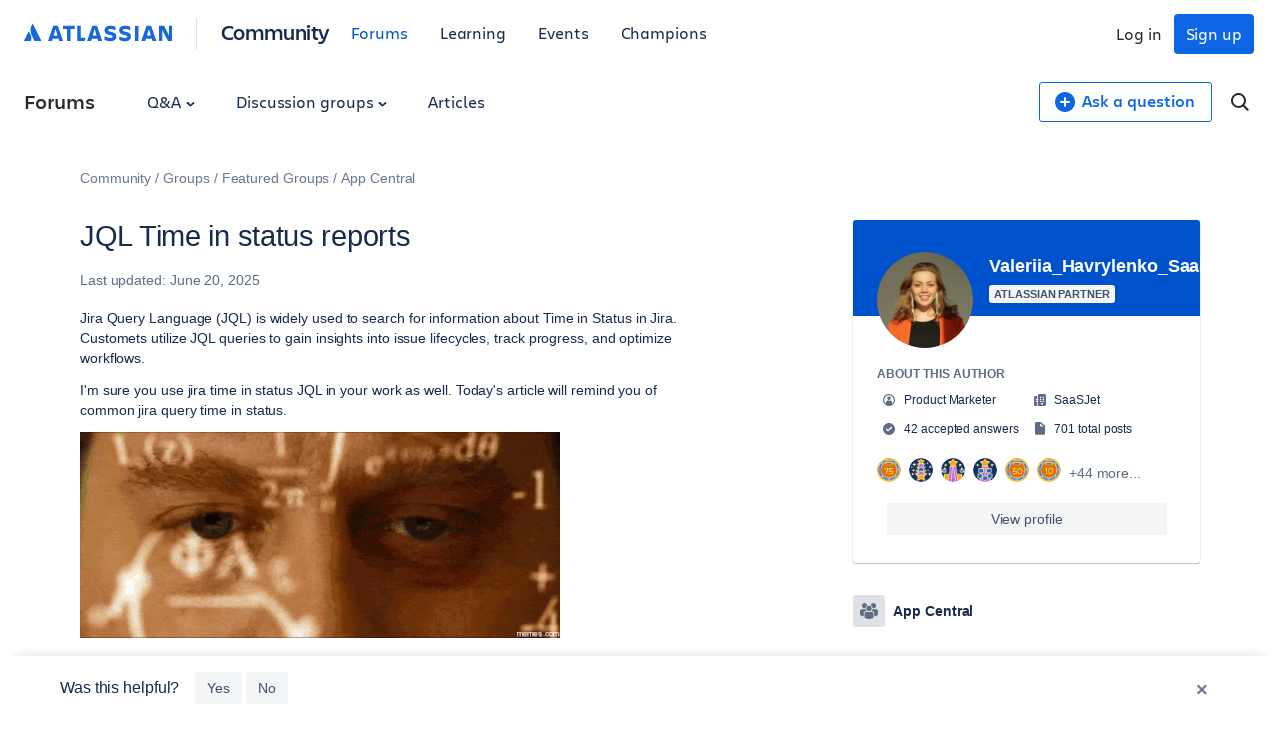

--- FILE ---
content_type: text/html;charset=UTF-8
request_url: https://community.atlassian.com/forums/App-Central-articles/JQL-Time-in-status-reports/ba-p/2364765
body_size: 80386
content:
<!DOCTYPE html><html prefix="og: http://ogp.me/ns#" dir="ltr" lang="en" class="no-js">
	<head>
	
	<title>
	JQL Time in status reports - Atlassian Community
</title>
	
	
	

<script type="text/javascript"> window.OTWrapperGetIdentifier = () => { return ''; } </script> <script src="https://atl-onetrust-wrapper.atlassian.com/assets/atl-onetrust-wrapper.min.js" type="text/javascript" data-domain="336ea4c3-54ae-40f0-9331-b4500ffed1ee" data-test="false" data-geofence="false" data-sync="true" ></script> <script type="text/javascript"> (function() { function observeOneTrustBannerDisplay(onChange) { var banner = document.getElementById('onetrust-banner-sdk'); var lastDisplay; function getDisplayValue() { if (!banner) return undefined; return (window.getComputedStyle ? window.getComputedStyle(banner).display : banner.style.display); } function notifyIfChanged() { var current = getDisplayValue(); if (current !== lastDisplay) { lastDisplay = current; if (typeof onChange === 'function') { try { onChange(current); } catch (e) { } } } } function attachObservers() { if (!banner) return function() {}; /*Observe direct changes to the banner (style/class)*/ var bannerObserver = new MutationObserver(notifyIfChanged); bannerObserver.observe(banner, { attributes: true, attributeFilter: ['style', 'class'] }); /* Observe class changes at document level which could affect computed styles */ var docObserver = new MutationObserver(notifyIfChanged); if (document.documentElement) { docObserver.observe(document.documentElement, { attributes: true, attributeFilter: ['class'] }); } if (document.body) { docObserver.observe(document.body, { attributes: true, attributeFilter: ['class'] }); } /* Initial evaluation */ notifyIfChanged(); return function disconnect() { try { bannerObserver.disconnect(); } catch (e) { } try { docObserver.disconnect(); } catch (e) { } }; } if (banner) { return attachObservers(); } /* If banner not yet in DOM, watch for insertion and fallback to polling */ var domObserver = new MutationObserver(function(mutations, obs) { banner = document.getElementById('onetrust-banner-sdk'); if (banner) { var disconnect = attachObservers(); try { obs.disconnect(); } catch (e) { } return disconnect; } }); domObserver.observe(document.documentElement || document, { childList: true, subtree: true }); var attempts = 0; var pollId = setInterval(function() { attempts++; banner = document.getElementById('onetrust-banner-sdk'); if (banner) { clearInterval(pollId); try { domObserver.disconnect(); } catch (e) { } attachObservers(); } else if (attempts > 60) { /* ~60s timeout */ clearInterval(pollId); try { domObserver.disconnect(); } catch (e) { } } }, 1000); return function noop() {}; } window.ATL = window.ATL || {}; window.ATL.observeOneTrustBannerDisplay = observeOneTrustBannerDisplay; })(); </script> <script type="text/javascript"> function oneTrustActions() { if(OnetrustActiveGroups) { const oneTrustConsentStatus = { strictlyNecessaryCookies: false, performanceCookies: false, functionalCookies: false, targetingCookie: false, socialMediaCookies: false }; if(OnetrustActiveGroups?.includes(1)) { oneTrustConsentStatus.strictlyNecessaryCookies = true; } if(OnetrustActiveGroups?.includes(2)) { oneTrustConsentStatus.performanceCookies = true; window.ATL.isConsented = true; setTimeout(function () { if (window.sessionStorage && window.sessionStorage.getItem('one_trust_on') === 'true') { window.sessionStorage.removeItem('one_trust_on'); window.location.reload(); } }, 500); } else { window.sessionStorage.setItem('one_trust_on', 'true'); } if(OnetrustActiveGroups?.includes(3)) { oneTrustConsentStatus.functionalCookies = true; } if(OnetrustActiveGroups?.includes(4)) { oneTrustConsentStatus.targetingCookie = true; } if(OnetrustActiveGroups?.includes(5)) { oneTrustConsentStatus.socialMediaCookies = true; } window.ATL.oneTrustConsentStatus = oneTrustConsentStatus; } else { console.log('OnetrustActiveGroups does not exist'); } } function OptanonWrapper() { } window.addEventListener('OneTrustGroupsUpdated', event => { oneTrustActions(); }); </script> <script type="text/javascript"> window.addEventListener('load', event => { setTimeout(() => { const entries = window?.performance?.getEntriesByType("navigation"); entries?.forEach((entry) => { const loadEventTime = (entry?.loadEventEnd ?? 0) - (entry?.loadEventStart ?? 0); if (loadEventTime > 0) { window?.ATL?.CommunityAnalytics?.Events?.sendTrackEvent('', null, { actionSubject: 'page', action: 'load', reason: 'performance-measurement', loadEventTime: loadEventTime, loadEventName: entry?.name }); } }); }, 100); }); </script> <script type="text/javascript"> (function() { function setOneTrustFlagIfVisible() { try { /*let classNames = []; const communityJsonObject = window?.LITHIUM?.CommunityJsonObject; if(communityJsonObject?.Page?.name === 'BlogArticlePage') { classNames.push('article-page'); } if(communityJsonObject?.User?.isAnonymous) { classNames.push('anonymous-user'); } if(classNames.length) { document.body.classList.add(classNames.join(' ')); }*/ var banner = document.getElementById('onetrust-banner-sdk'); if (!banner) return; var display = (window.getComputedStyle ? window.getComputedStyle(banner).display : banner.style.display); if (display !== 'none') { if (window.sessionStorage && typeof window.sessionStorage.setItem === 'function') { } } } catch (e) { /* swallow*/ } } let disconnect = window.ATL.observeOneTrustBannerDisplay(function(display){ if (display === 'none') { disconnect(); } else { setOneTrustFlagIfVisible(); } }); })(); </script> <meta http-equiv="x-ua-compatible" content="IE=edge" > <link rel="search" type="application/opensearchdescription+xml" title="Atlassian Community" href="https://community.atlassian.com/forums/s/html/@047F93190ACD2AB38A763495904EB79C/assets/opensearch.xml"> <meta content="true" name="community-user-anonymous" /> <script type="application/ld+json"> { "@context": "https://schema.org", "@type": "BreadcrumbList", "itemListElement": [ { "@type": "ListItem", "position": 1, "name": "Groups", "item": "https://community.atlassian.com/forums/Groups/ct-p/groups" }, { "@type": "ListItem", "position": 2, "name": "Featured Groups", "item": "https://community.atlassian.com/forums/Featured-Groups/ct-p/featured-groups" }, { "@type": "ListItem", "position": 3, "name": "App Central", "item": "https://community.atlassian.com/forums/App-Central/gh-p/app-central" } ] } </script> <script type="application/ld+json"> { "@context": "https://schema.org/", "@type": "Article", "@id": "https://community.atlassian.com/forums/App-Central-articles/JQL-Time-in-status-reports/ba-p/2364765", "name": "JQL Time in status reports", "headline": "JQL Time in status reports", "text": "Jira Query Language (JQL) is widely used to search for information about Time in Status in Jira. Сustomets utilize JQL queries to gain insights into issue lifecycles, track progress, and optimize workflows.&nbsp;&nbsp; I'm sure you use jira time in status JQL in your work as well. Today's article will remind you of common jira query time in status. JQL queries for Time in Status also aid in performance analysis and reporting. Users can generate Jira time between status custom reports and metrics to measure team and individual performance, track progress, and identify areas for improvement. These insights support you to identify bottlenecks in Jira.&nbsp;&nbsp; &nbsp; &nbsp; &nbsp; &nbsp; 1. Issues that have been in development per month during a year. status changed to \"In Development\" during (\"2021-08-01 \", \"2021-08-31 \") &nbsp; &nbsp; &nbsp; &nbsp;2. Issues changed to the ”Closed” status between five and two weeks before my current time: status changed to closed after -5w before -2w &nbsp; &nbsp; &nbsp; &nbsp;3.&nbsp;Issues with status \"Resolved\" in Service Desk Project between 01 January 2022 - 31 December 2022. project = SD AND status = Resolved AND resolution is not EMPTY AND createdDate &gt;= startOfYear(-1) AND createdDate &lt;= endOfYear(-1) ORDER BY created ASC &nbsp; &nbsp; &nbsp; &nbsp;4.&nbsp; Issues Resolved and/or Closed by a particular user status WAS Done BY \"user_name\" &nbsp; &nbsp; &nbsp; &nbsp;5. Issues that have been in a particular status for a specific duration: status = Open and not status changed after -2w &nbsp; &nbsp; &nbsp; &nbsp;6. Issues in X project with issue type x that were transitioned to status X between date and date: Project = Negotiations AND status CHANGED TO \"Accepted\" and (updated &gt;= \"2022/12/26\" and updated &lt;= \"2022/12/30\") &nbsp; &nbsp; &nbsp; &nbsp;7. Issues which has historically had a status of \"Ready for Deployment\" and now are in status \"Ready for Deployment\": Status was \"ready for deployment\" AND status = \"Ready for deployment\" &nbsp; &nbsp; &nbsp; &nbsp;8. Issues which has status \"ready for deployment\" and had status \"ready for deployment\": Status was \"ready for deployment\" or Status = \"Ready for deployment\" &nbsp; &nbsp; &nbsp; &nbsp;9. JQL for Filter by date and status: updatedDate &gt;= -5d OR status != DONE &nbsp; &nbsp; &nbsp; &nbsp;10.&nbsp;JQL Resolution Time: Resolution = Unresolved AND Status changed to \"In Progress\" BEFORE -5d (card colour -&gt; yellow) Resolution = Unresolved AND Status changed to \"In Progress\" BEFORE -10d (card colour -&gt; orange)&nbsp; Resolution = Unresolved AND Status changed to \"In Progress\" BEFORE -15d (card colour -&gt; red &nbsp; &nbsp; &nbsp; &nbsp;11. JQL Cycle Time&nbsp; You cannot calculate cycle time with basic JQL.&nbsp;JQL only does filtering. But it is possible with add-ons.&nbsp;&nbsp;_______________________ Also, for enhance your reports, I suggest you try Time in Status&nbsp;(developed by my SaaSJet team) with 7 types of status time reports&nbsp; &nbsp;&nbsp; Here are all of them: Time in Status, Assignee Time, Average Time, Status Entrance Date, Status Count, Transition Count, Time in Status per Date. I am pleased to offer you a 30-day trial of Time in Status. Furthermore, our add-on is free for up to 10 users, allowing you to evaluate its effectiveness in your service processes.", "dateCreated": "2023-05-19T01:06:43-07:00", "author": { "@type": "Person", "name": "Valeriia_Havrylenko_SaaSJet", "url": "https://community.atlassian.com/forums/user/viewprofilepage/user-id/5162664" } } </script>

	
	
	
	<meta content="Jira Query Language (JQL) is widely used to search for information about Time in Status in Jira. Сustomets utilize JQL queries to gain insights into" name="description"/><meta content="width=device-width, initial-scale=1.0" name="viewport"/><meta content="2025-06-20T03:55:37-07:00" itemprop="dateModified"/><meta content="text/html; charset=UTF-8" http-equiv="Content-Type"/><link href="https://community.atlassian.com/forums/App-Central-articles/JQL-Time-in-status-reports/ba-p/2364765" rel="canonical"/>
	<meta content="480" property="og:image:width"/><meta content="https://community.atlassian.com/forums/image/serverpage/image-id/258232i129A728B30642FD5?v=v2" property="og:image"/><meta content="https://community.atlassian.com/forums/image/serverpage/image-id/258233iCA9985F7F80644A4?v=v2" property="og:image"/><meta content="https://community.atlassian.com/forums/image/serverpage/image-id/310285i02E97CBBE273D458?v=v2" property="og:image"/><meta content="https://community.atlassian.com/forums/user/viewprofilepage/user-id/5162664" property="article:author"/><meta content="article" property="og:type"/><meta content="date" property="article:tag"/><meta content="time-tracking" property="article:tag"/><meta content="jql" property="article:tag"/><meta content="user-management" property="article:tag"/><meta content="jira-work-management" property="article:tag"/><meta content="addon-time-in-status-report" property="article:tag"/><meta content="atlassian-marketplace" property="article:tag"/><meta content="transition" property="article:tag"/><meta content="cloud" property="article:tag"/><meta content="statuspage" property="article:tag"/><meta content="report" property="article:tag"/><meta content="jira-cloud" property="article:tag"/><meta content="user" property="article:tag"/><meta content="identity-manager" property="article:tag"/><meta content="jira" property="article:tag"/><meta content="status" property="article:tag"/><meta content="Jira Query Language (JQL) is widely used to search for information about Time in Status in Jira. Сustomets utilize JQL queries to gain insights into issue lifecycles, track progress, and optimize workflows.   I'm sure you use jira time in status JQL in your work as well. Today's article will remind ..." property="og:description"/><meta content="2023-05-19T08:06:43.992Z" property="article:published_time"/><meta content="JQL Time in status reports" property="og:title"/><meta content="Atlassian Community" property="og:site_name"/><meta content="206" property="og:image:height"/><meta content="https://community.atlassian.com/forums/App-Central-articles/JQL-Time-in-status-reports/ba-p/2364765" property="og:url"/><meta content="App Central articles" property="article:section"/><meta content="2025-06-20T03:55:37-07:00" property="article:modified_time"/>
	
	
		<link class="lia-link-navigation hidden live-links" title="article JQL Time in status reports in App Central articles" type="application/rss+xml" rel="alternate" id="link" href="/forums/s/tnckb94959/rss/message?board.id=app-centralblog-board&amp;message.id=1813"></link>
	

	
	
	    
            	<link href="/forums/s/skins/6768945/bba5038efeb38084a45ddf450aee5eb0/atlassian_community.css" rel="stylesheet" type="text/css"/>
            
	

	
	
	
	
	

<meta name="twitter:card" content="summary" /> <meta name="twitter:site" content="@atlassian" /> <meta name="twitter:image" content="https://community.atlassian.com/forums/s/html/@A0B56840C53AD6B9AACB29DC0AA53380/assets/atlassian-community-share-card-630x630.png" /> <link rel="apple-touch-icon" href="https://community.atlassian.com/forums/s/html/@889849282525A628209F5501C1DE60EF/assets/apple-touch-icon.svg"> <link rel="icon" type="image/png" sizes="16x16" href="https://community.atlassian.com/forums/s/html/@73775037A4F3112BCD0656E0C84033F3/assets/favicon-16x16.png"> <link rel="icon" type="image/png" sizes="32x32" href="https://community.atlassian.com/forums/s/html/@1EC90E74559E51FF4F9AACE6D7C89B07/assets/favicon-32x32.png"> <link rel="manifest" href="https://community.atlassian.com/forums/s/html/@931F549BC99D48BB56F4CB705261D15F/assets/manifest.json"> <link rel="mask-icon" href="https://community.atlassian.com/forums/s/html/@498B39336C2B4B154D8EB9D2F826BBFF/assets/safari-pinned-tab.svg" color="#0052cc"> <meta name="theme-color" content="#ffffff"> <meta name="google-site-verification" content="HNNnCkeVQ-w56fqPpX2TTEMRmta5QJ-bDunwoaUep-o" /> <script type="text/javascript"> var loadExternalJs = function(url, location, callback) { var scriptTag = document.createElement("script"); scriptTag.src = url; scriptTag.type = "text/javascript"; scriptTag.onreadystatechange = callback; scriptTag.onload = callback; location.appendChild(scriptTag); } </script> <!-- polyfill for Object.assign & IntersectionObserver for lozad image loading --> <script crossorigin="anonymous" src="https://cdnjs.cloudflare.com/polyfill/v3/polyfill.min.js?version=4.8.0&features=IntersectionObserver%2CObject.assign"></script>

<script type="text/javascript" src="/forums/scripts/129B3FAC03679C8B82A528EDDD4E9DDC/lia-scripts-head-min.js"></script><script language="javascript" type="text/javascript">
<!--
window.FileAPI = { jsPath: '/html/assets/js/vendor/ng-file-upload-shim/' };
LITHIUM.PrefetchData = {"Components":{},"commonResults":{}};
LITHIUM.DEBUG = false;
LITHIUM.CommunityJsonObject = {
  "Validation" : {
    "image.description" : {
      "min" : 0,
      "max" : 1000,
      "isoneof" : [ ],
      "type" : "string"
    },
    "tkb.toc_maximum_heading_level" : {
      "min" : 1,
      "max" : 6,
      "isoneof" : [ ],
      "type" : "integer"
    },
    "tkb.toc_heading_list_style" : {
      "min" : 0,
      "max" : 50,
      "isoneof" : [
        "disc",
        "circle",
        "square",
        "none"
      ],
      "type" : "string"
    },
    "blog.toc_maximum_heading_level" : {
      "min" : 1,
      "max" : 6,
      "isoneof" : [ ],
      "type" : "integer"
    },
    "tkb.toc_heading_indent" : {
      "min" : 5,
      "max" : 50,
      "isoneof" : [ ],
      "type" : "integer"
    },
    "blog.toc_heading_indent" : {
      "min" : 5,
      "max" : 50,
      "isoneof" : [ ],
      "type" : "integer"
    },
    "blog.toc_heading_list_style" : {
      "min" : 0,
      "max" : 50,
      "isoneof" : [
        "disc",
        "circle",
        "square",
        "none"
      ],
      "type" : "string"
    }
  },
  "User" : {
    "settings" : {
      "imageupload.legal_file_extensions" : "*.jpg;*.JPG;*.jpeg;*.JPEG;*.gif;*.GIF;*.png;*.PNG",
      "config.enable_avatar" : true,
      "integratedprofile.show_klout_score" : true,
      "layout.sort_view_by_last_post_date" : false,
      "layout.friendly_dates_enabled" : true,
      "profileplus.allow.anonymous.scorebox" : false,
      "tkb.message_sort_default" : "topicPublishDate",
      "layout.format_pattern_date" : "MMMM d, yyyy",
      "config.require_search_before_post" : "off",
      "isUserLinked" : false,
      "integratedprofile.cta_add_topics_dismissal_timestamp" : -1,
      "layout.message_body_image_max_size" : 1000,
      "profileplus.everyone" : false,
      "integratedprofile.cta_connect_wide_dismissal_timestamp" : -1,
      "blog.toc_maximum_heading_level" : "",
      "integratedprofile.hide_social_networks" : false,
      "blog.toc_heading_indent" : "",
      "contest.entries_per_page_num" : 20,
      "layout.messages_per_page_linear" : 1,
      "integratedprofile.cta_manage_topics_dismissal_timestamp" : -1,
      "profile.shared_profile_test_group" : false,
      "integratedprofile.cta_personalized_feed_dismissal_timestamp" : -1,
      "integratedprofile.curated_feed_size" : 10,
      "contest.one_kudo_per_contest" : false,
      "integratedprofile.enable_social_networks" : false,
      "integratedprofile.my_interests_dismissal_timestamp" : -1,
      "profile.language" : "en",
      "layout.friendly_dates_max_age_days" : 7,
      "layout.threading_order" : "thread_descending",
      "blog.toc_heading_list_style" : "disc",
      "useRecService" : false,
      "layout.module_welcome" : "",
      "imageupload.max_uploaded_images_per_upload" : 100,
      "imageupload.max_uploaded_images_per_user" : 8000,
      "integratedprofile.connect_mode" : "",
      "tkb.toc_maximum_heading_level" : "",
      "tkb.toc_heading_list_style" : "disc",
      "sharedprofile.show_hovercard_score" : true,
      "config.search_before_post_scope" : "container",
      "tkb.toc_heading_indent" : "",
      "p13n.cta.recommendations_feed_dismissal_timestamp" : -1,
      "imageupload.max_file_size" : 25600,
      "layout.show_batch_checkboxes" : false,
      "integratedprofile.cta_connect_slim_dismissal_timestamp" : -1
    },
    "isAnonymous" : true,
    "policies" : {
      "image-upload.process-and-remove-exif-metadata" : false
    },
    "registered" : false,
    "emailRef" : "",
    "id" : -1,
    "login" : "[deleted]"
  },
  "Server" : {
    "communityPrefix" : "/forums/s/tnckb94959",
    "nodeChangeTimeStamp" : 1768697907359,
    "tapestryPrefix" : "/forums",
    "deviceMode" : "DESKTOP",
    "responsiveDeviceMode" : "DESKTOP",
    "membershipChangeTimeStamp" : "0",
    "version" : "25.12",
    "branch" : "25.12-release",
    "showTextKeys" : false
  },
  "Config" : {
    "phase" : "prod",
    "integratedprofile.cta.reprompt.delay" : 30,
    "profileplus.tracking" : {
      "profileplus.tracking.enable" : false,
      "profileplus.tracking.click.enable" : false,
      "profileplus.tracking.impression.enable" : false
    },
    "app.revision" : "2512231126-s6f44f032fc-b18",
    "navigation.manager.community.structure.limit" : "1000"
  },
  "Activity" : {
    "Results" : [ ]
  },
  "NodeContainer" : {
    "viewHref" : "https://community.atlassian.com/forums/App-Central/gh-p/app-central",
    "description" : "App Central is your space to connect, share, and learn about Marketplace, third-party, and custom apps. Whether you build or use them, this is where the discussion happens. Marketplace Partners: be sure to check our <a href=\"https://community.atlassian.com/t5/App-Central-articles/Atlassian-Partners-Rules-of-Engagement/ba-p/2899328\">Atlassian Partners - Rules of Engagement<\/a> and <a href=\"https://community.atlassian.com/t5/App-Central-articles/Partner-Processes-and-Best-Practices/ba-p/2899343\">Partner Processes and Best Practices<\/a> before posting.",
    "id" : "app-central",
    "shortTitle" : "App Central",
    "title" : "App Central",
    "nodeType" : "grouphub"
  },
  "Page" : {
    "skins" : [
      "atlassian_community",
      "responsive_peak"
    ],
    "authUrls" : {
      "loginUrl" : "/forums/s/plugins/common/feature/oauth2sso_v2/sso_login_redirect?referer=https%3A%2F%2Fcommunity.atlassian.com%2Fforums%2FApp-Central-articles%2FJQL-Time-in-status-reports%2Fba-p%2F2364765",
      "loginUrlNotRegistered" : "/forums/s/plugins/common/feature/oauth2sso_v2/sso_login_redirect?redirectreason=notregistered&referer=https%3A%2F%2Fcommunity.atlassian.com%2Fforums%2FApp-Central-articles%2FJQL-Time-in-status-reports%2Fba-p%2F2364765",
      "loginUrlNotRegisteredDestTpl" : "/forums/s/plugins/common/feature/oauth2sso_v2/sso_login_redirect?redirectreason=notregistered&referer=%7B%7BdestUrl%7D%7D"
    },
    "name" : "BlogArticlePage",
    "rtl" : false,
    "object" : {
      "viewHref" : "/forums/App-Central-articles/JQL-Time-in-status-reports/ba-p/2364765",
      "subject" : "JQL Time in status reports",
      "id" : 2364765,
      "page" : "BlogArticlePage",
      "type" : "Thread"
    }
  },
  "WebTracking" : {
    "Activities" : { },
    "path" : "Community:Community/Category:Groups/Category:Featured Groups/Category:App Central/Blog:Articles/Article:JQL Time in status reports"
  },
  "Feedback" : {
    "targeted" : { }
  },
  "Seo" : {
    "markerEscaping" : {
      "pathElement" : {
        "prefix" : "@",
        "match" : "^[0-9][0-9]$"
      },
      "enabled" : false
    }
  },
  "TopLevelNode" : {
    "viewHref" : "https://community.atlassian.com/forums/",
    "description" : "Get answers about Jira and other Atlassian products, connect with experts and our product teams, and get inspired by users just like you!",
    "id" : "tnckb94959",
    "shortTitle" : "Community",
    "title" : "Atlassian Community",
    "nodeType" : "Community"
  },
  "Community" : {
    "viewHref" : "https://community.atlassian.com/forums/",
    "integratedprofile.lang_code" : "en",
    "integratedprofile.country_code" : "US",
    "id" : "tnckb94959",
    "shortTitle" : "Community",
    "title" : "Atlassian Community"
  },
  "CoreNode" : {
    "conversationStyle" : "blog",
    "viewHref" : "https://community.atlassian.com/forums/App-Central-articles/bg-p/app-centralblog-board",
    "settings" : { },
    "description" : "",
    "id" : "app-centralblog-board",
    "shortTitle" : "Articles",
    "title" : "App Central articles",
    "nodeType" : "Board",
    "ancestors" : [
      {
        "viewHref" : "https://community.atlassian.com/forums/App-Central/gh-p/app-central",
        "description" : "App Central is your space to connect, share, and learn about Marketplace, third-party, and custom apps. Whether you build or use them, this is where the discussion happens. Marketplace Partners: be sure to check our <a href=\"https://community.atlassian.com/t5/App-Central-articles/Atlassian-Partners-Rules-of-Engagement/ba-p/2899328\">Atlassian Partners - Rules of Engagement<\/a> and <a href=\"https://community.atlassian.com/t5/App-Central-articles/Partner-Processes-and-Best-Practices/ba-p/2899343\">Partner Processes and Best Practices<\/a> before posting.",
        "id" : "app-central",
        "shortTitle" : "App Central",
        "title" : "App Central",
        "nodeType" : "grouphub"
      },
      {
        "viewHref" : "https://community.atlassian.com/forums/Featured-Groups/ct-p/featured-groups",
        "description" : "Explore some of the Atlassian Community's favorite groups below",
        "id" : "featured-groups",
        "shortTitle" : "Featured Groups",
        "title" : "Featured Groups",
        "nodeType" : "category"
      },
      {
        "viewHref" : "https://community.atlassian.com/forums/Groups/ct-p/groups",
        "description" : "This is a place for you to ask questions and provide feedback about Atlassian Community, and a place for admins to post community announcements.",
        "id" : "groups",
        "shortTitle" : "Groups",
        "title" : "Groups",
        "nodeType" : "category"
      },
      {
        "viewHref" : "https://community.atlassian.com/forums/",
        "description" : "Get answers about Jira and other Atlassian products, connect with experts and our product teams, and get inspired by users just like you!",
        "id" : "tnckb94959",
        "shortTitle" : "Community",
        "title" : "Atlassian Community",
        "nodeType" : "Community"
      }
    ]
  }
};
LITHIUM.Components.RENDER_URL = "/forums/util/componentrenderpage/component-id/#{component-id}?render_behavior=raw";
LITHIUM.Components.ORIGINAL_PAGE_NAME = 'blogs/v2/BlogArticlePage';
LITHIUM.Components.ORIGINAL_PAGE_ID = 'BlogArticlePage';
LITHIUM.Components.ORIGINAL_PAGE_CONTEXT = '[base64]';
LITHIUM.Css = {
  "BASE_DEFERRED_IMAGE" : "lia-deferred-image",
  "BASE_BUTTON" : "lia-button",
  "BASE_SPOILER_CONTAINER" : "lia-spoiler-container",
  "BASE_TABS_INACTIVE" : "lia-tabs-inactive",
  "BASE_TABS_ACTIVE" : "lia-tabs-active",
  "BASE_AJAX_REMOVE_HIGHLIGHT" : "lia-ajax-remove-highlight",
  "BASE_FEEDBACK_SCROLL_TO" : "lia-feedback-scroll-to",
  "BASE_FORM_FIELD_VALIDATING" : "lia-form-field-validating",
  "BASE_FORM_ERROR_TEXT" : "lia-form-error-text",
  "BASE_FEEDBACK_INLINE_ALERT" : "lia-panel-feedback-inline-alert",
  "BASE_BUTTON_OVERLAY" : "lia-button-overlay",
  "BASE_TABS_STANDARD" : "lia-tabs-standard",
  "BASE_AJAX_INDETERMINATE_LOADER_BAR" : "lia-ajax-indeterminate-loader-bar",
  "BASE_AJAX_SUCCESS_HIGHLIGHT" : "lia-ajax-success-highlight",
  "BASE_CONTENT" : "lia-content",
  "BASE_JS_HIDDEN" : "lia-js-hidden",
  "BASE_AJAX_LOADER_CONTENT_OVERLAY" : "lia-ajax-loader-content-overlay",
  "BASE_FORM_FIELD_SUCCESS" : "lia-form-field-success",
  "BASE_FORM_WARNING_TEXT" : "lia-form-warning-text",
  "BASE_FORM_FIELDSET_CONTENT_WRAPPER" : "lia-form-fieldset-content-wrapper",
  "BASE_AJAX_LOADER_OVERLAY_TYPE" : "lia-ajax-overlay-loader",
  "BASE_FORM_FIELD_ERROR" : "lia-form-field-error",
  "BASE_SPOILER_CONTENT" : "lia-spoiler-content",
  "BASE_FORM_SUBMITTING" : "lia-form-submitting",
  "BASE_EFFECT_HIGHLIGHT_START" : "lia-effect-highlight-start",
  "BASE_FORM_FIELD_ERROR_NO_FOCUS" : "lia-form-field-error-no-focus",
  "BASE_EFFECT_HIGHLIGHT_END" : "lia-effect-highlight-end",
  "BASE_SPOILER_LINK" : "lia-spoiler-link",
  "BASE_DISABLED" : "lia-link-disabled",
  "FACEBOOK_LOGOUT" : "lia-component-users-action-logout",
  "FACEBOOK_SWITCH_USER" : "lia-component-admin-action-switch-user",
  "BASE_FORM_FIELD_WARNING" : "lia-form-field-warning",
  "BASE_AJAX_LOADER_FEEDBACK" : "lia-ajax-loader-feedback",
  "BASE_AJAX_LOADER_OVERLAY" : "lia-ajax-loader-overlay",
  "BASE_LAZY_LOAD" : "lia-lazy-load"
};
(function() { if (!window.LITHIUM_SPOILER_CRITICAL_LOADED) { window.LITHIUM_SPOILER_CRITICAL_LOADED = true; window.LITHIUM_SPOILER_CRITICAL_HANDLER = function(e) { if (!window.LITHIUM_SPOILER_CRITICAL_LOADED) return; if (e.target.classList.contains('lia-spoiler-link')) { var container = e.target.closest('.lia-spoiler-container'); if (container) { var content = container.querySelector('.lia-spoiler-content'); if (content) { if (e.target.classList.contains('open')) { content.style.display = 'none'; e.target.classList.remove('open'); } else { content.style.display = 'block'; e.target.classList.add('open'); } } e.preventDefault(); return false; } } }; document.addEventListener('click', window.LITHIUM_SPOILER_CRITICAL_HANDLER, true); } })();
LITHIUM.noConflict = true;
LITHIUM.useCheckOnline = false;
LITHIUM.RenderedScripts = [
  "Components.js",
  "jquery.json-2.6.0.js",
  "jquery.fileupload.js",
  "jquery.ui.position.js",
  "jquery.appear-1.1.1.js",
  "jquery.viewport-1.0.js",
  "jquery.blockui.js",
  "jquery.ui.dialog.js",
  "Auth.js",
  "AutoComplete.js",
  "InformationBox.js",
  "PolyfillsAll.js",
  "DataHandler.js",
  "ElementQueries.js",
  "SearchForm.js",
  "Throttle.js",
  "LiModernizr.js",
  "jquery.tmpl-1.1.1.js",
  "PartialRenderProxy.js",
  "Link.js",
  "Placeholder.js",
  "ForceLithiumJQuery.js",
  "jquery.position-toggle-1.0.js",
  "jquery.autocomplete.js",
  "Dialog.js",
  "jquery.iframe-shim-1.0.js",
  "ResizeSensor.js",
  "jquery.effects.core.js",
  "jquery.function-utils-1.0.js",
  "Cache.js",
  "jquery.ui.resizable.js",
  "HelpIcon.js",
  "jquery.clone-position-1.0.js",
  "jquery.delayToggle-1.0.js",
  "SearchAutoCompleteToggle.js",
  "Namespace.js",
  "jquery.ui.draggable.js",
  "jquery.scrollTo.js",
  "jquery.js",
  "jquery.ui.core.js",
  "Forms.js",
  "jquery.effects.slide.js",
  "NoConflict.js",
  "jquery.ui.widget.js",
  "jquery.lithium-selector-extensions.js",
  "ActiveCast3.js",
  "Text.js",
  "jquery.ajax-cache-response-1.0.js",
  "jquery.placeholder-2.0.7.js",
  "jquery.css-data-1.0.js",
  "MessageBodyDisplay.js",
  "Events.js",
  "Sandbox.js",
  "ElementMethods.js",
  "json2.js",
  "jquery.hoverIntent-r6.js",
  "AjaxFeedback.js",
  "jquery.tools.tooltip-1.2.6.js",
  "Tooltip.js",
  "Video.js",
  "DeferredImages.js",
  "SpoilerToggle.js",
  "jquery.ui.mouse.js",
  "Lithium.js",
  "AjaxSupport.js",
  "Globals.js",
  "Loader.js",
  "jquery.iframe-transport.js"
];// -->
</script><script type="text/javascript" src="/forums/scripts/D60EB96AE5FF670ED274F16ABB044ABD/lia-scripts-head-min.js"></script></head>
	<body class="lia-blog lia-user-status-anonymous BlogArticlePage lia-body" id="lia-body">
	
	
	<div id="0C0-184-8" class="ServiceNodeInfoHeader">
</div>
	
	
	
	

	<div class="lia-page">
		<center>
			
				
					
	
	<div class="MinimumWidthContainer">
		<div class="min-width-wrapper">
			<div class="min-width">		
				
						<div class="lia-content">
                            
							
							
							
		

	<div class="lia-quilt lia-quilt-blog-article-page lia-quilt-layout-atl-message-view-8-4-cols-global lia-top-quilt">
	<div class="lia-quilt-row lia-quilt-row-atl-global-header">
		<div class="lia-quilt-column lia-quilt-column-24 lia-quilt-column-single lia-quilt-column-atl-global-header">
			<div class="lia-quilt-column-alley lia-quilt-column-alley-single">
	
		
			<div class="lia-quilt lia-quilt-header lia-quilt-layout-atl-header lia-component-quilt-header">
	<div class="lia-quilt-row lia-quilt-row-atl-global-navigation-row">
		<div class="lia-quilt-column lia-quilt-column-24 lia-quilt-column-single lia-quilt-column-atl-global-navigation-column">
			<div class="lia-quilt-column-alley lia-quilt-column-alley-single">
	
		
			
		
	
	

	
		<div class="atl-global-navigation-wrapper">
			
		
			

<nav class="atl-global-navigation"> <div class="atl-global-navigation-links__left"> <div class="atl-community-logo-nav"> <a href="https://atlassian.com" class="atl-global-logo"> <svg width="148" height="24" viewBox="0 0 148 24" fill="none" xmlns="http://www.w3.org/2000/svg"> <g clip-path="url(#clip0_4005_1895)"> <g clip-path="url(#clip1_4005_1895)"> <path d="M17.1587 18.2836L9.22008 2.40631C9.06381 2.06251 8.90754 2 8.72001 2C8.56374 2 8.37621 2.06251 8.18868 2.37505C7.06352 4.15656 6.56345 6.21936 6.56345 8.37592C6.56345 11.3764 8.09492 14.1893 10.3452 18.7212C10.5953 19.2212 10.7828 19.315 11.2204 19.315H16.7212C17.1275 19.315 17.3463 19.1587 17.3463 18.8462C17.3463 18.6899 17.315 18.5961 17.1587 18.2836ZM5.62581 10.7825C5.00072 9.84488 4.81319 9.78237 4.65692 9.78237C4.50065 9.78237 4.40689 9.84488 4.1256 10.4075L0.156273 18.3461C0.0312545 18.5961 0 18.6899 0 18.8149C0 19.065 0.218782 19.315 0.687599 19.315H6.28216C6.65721 19.315 6.9385 19.0025 7.09477 18.4086C7.2823 17.6585 7.34481 17.0022 7.34481 16.2208C7.34481 14.033 6.37592 11.9077 5.62581 10.7825Z" fill="#1868DB" /> </g> <path d="M80.5856 8.12081C80.5856 10.3503 81.5941 12.102 85.6815 12.8982C88.0701 13.429 88.601 13.8006 88.601 14.5968C88.601 15.3931 88.0701 15.8708 86.3715 15.8708C84.4075 15.8708 82.0719 15.1807 80.5325 14.2783V17.8879C81.7534 18.4718 83.3458 19.1619 86.3715 19.1619C90.6181 19.1619 92.2636 17.2509 92.2636 14.4907M92.2636 14.5438C92.2636 11.8896 90.8835 10.6688 86.9023 9.81944C84.726 9.3417 84.1951 8.86396 84.1951 8.17389C84.1951 7.32457 84.9914 6.953 86.4246 6.953C88.1763 6.953 89.8749 7.48382 91.5205 8.22697V4.77663C90.3527 4.19272 88.601 3.76807 86.5308 3.76807C82.6027 3.76807 80.5856 5.4667 80.5856 8.22697" fill="#1868DB" /> <path d="M134.942 3.87402V19.0024H138.18V7.48361L139.507 10.5093L144.072 19.0024H148.106V3.87402H144.921V13.6411L143.7 10.7747L140.038 3.87402H134.942Z" fill="#1868DB" /> <path d="M114.452 3.87402H110.949V19.0024H114.452V3.87402Z" fill="#1868DB" /> <path d="M106.914 14.4905C106.914 11.8364 105.534 10.6155 101.553 9.76621C99.3767 9.28847 98.8459 8.81073 98.8459 8.12067C98.8459 7.27135 99.6421 6.89978 101.075 6.89978C102.827 6.89978 104.526 7.4306 106.171 8.17375V4.72341C105.003 4.1395 103.252 3.71484 101.182 3.71484C97.2534 3.71484 95.2363 5.41347 95.2363 8.17375C95.2363 10.4032 96.2449 12.1549 100.332 12.9511C102.721 13.482 103.252 13.8535 103.252 14.6498C103.252 15.446 102.721 15.9237 101.022 15.9237C99.0582 15.9237 96.7226 15.2337 95.1832 14.3313V17.9409C96.4041 18.5248 97.9966 19.2148 101.022 19.2148C105.216 19.2148 106.914 17.3039 106.914 14.4905Z" fill="#1868DB" /> <path d="M53.3014 3.87402V19.0024H60.5206L61.6353 15.7114H56.8048V3.87402H53.3014Z" fill="#1868DB" /> <path d="M39.0223 3.87402V7.11204H42.8973V19.0024H46.4538V7.11204H50.6473V3.87402H39.0223Z" fill="#1868DB" /> <path d="M33.8733 3.87402H29.2551L24 19.0024H28.0342L28.7774 16.4545C29.6798 16.7199 30.6353 16.8792 31.5908 16.8792C32.5462 16.8792 33.5017 16.7199 34.4041 16.4545L35.1473 19.0024H39.1815C39.1284 19.0024 33.8733 3.87402 33.8733 3.87402ZM31.5377 13.6942C30.8476 13.6942 30.2106 13.5881 29.6267 13.4288L31.5377 6.84663L33.4486 13.4288C32.8647 13.5881 32.2277 13.6942 31.5377 13.6942Z" fill="#1868DB" /> <path d="M72.9949 3.87402H68.3767L63.0685 19.0024H67.1027L67.8459 16.4545C68.7483 16.7199 69.7038 16.8792 70.6592 16.8792C71.6147 16.8792 72.5702 16.7199 73.4726 16.4545L74.2157 19.0024H78.25L72.9949 3.87402ZM70.6592 13.6942C69.9692 13.6942 69.3322 13.5881 68.7483 13.4288L70.6592 6.84663L72.5702 13.4288C71.9863 13.5881 71.3493 13.6942 70.6592 13.6942Z" fill="#1868DB" /> <path d="M127.139 3.87402H122.521L117.265 19.0024H121.3L122.043 16.4545C122.945 16.7199 123.901 16.8792 124.856 16.8792C125.812 16.8792 126.767 16.7199 127.669 16.4545L128.413 19.0024H132.447L127.139 3.87402ZM124.856 13.6942C124.166 13.6942 123.529 13.5881 122.945 13.4288L124.856 6.84663L126.767 13.4288C126.183 13.5881 125.493 13.6942 124.856 13.6942Z" fill="#1868DB" /> </g> <defs> <clipPath id="clip0_4005_1895"> <rect width="148" height="24" fill="white" /> </clipPath> <clipPath id="clip1_4005_1895"> <rect width="17.3463" height="17.315" fill="white" transform="translate(0 2)" /> </clipPath> </defs> </svg> </a> <span class="atl-community-logo-nav-divider"></span> <div class="atl-community-logo-nav-subtitle"> <a href="/">Community</a> </div> </div> <ul> <li class="atl-global-navigation-link global-selected"><a href="/forums">Forums</a></li> <li class="atl-global-navigation-link"><a href="/learning">Learning</a></li> <li class="atl-global-navigation-link"><a href="/events">Events</a></li> <li class="atl-global-navigation-link"><a href="/champions">Champions</a></li> </ul> </div> <div class="atl-global-navigation-links__right"> <div class="atl-global-user"> <div class="atl-global-nav-anonymous"> <a href="https://id.atlassian.com/signup?application=community--entry-auth&continue=https://community.atlassian.com/forums/s/plugins/common/feature/oauth2sso_v2/sso_login_redirect?referer=%2Fforums%2FApp-Central-articles%2FJQL-Time-in-status-reports%2Fba-p%2F2364765&prompt=none" id="atlcommNavLink-register" class="atl-global-navigation-signup adg-button"> Sign up </a> <a href="https://id.atlassian.com/login?application=community--entry-auth&continue=https://community.atlassian.com/forums/s/plugins/common/feature/oauth2sso_v2/sso_login_redirect?referer=%2Fforums%2FApp-Central-articles%2FJQL-Time-in-status-reports%2Fba-p%2F2364765&prompt=none" id="atlcommNavLink-login" class="atl-global-navigation-login adg-button"> Log in </a> </div> </div> </div> </nav> <nav class="atl-global-navigation-mobile"> <div class="atl-global-navigation-mobile__left"> <div class="atl-community-logo-nav-mobile"> <a href="https://atlassian.com" class="atl-global-logo"> <svg width="32" height="32" viewBox="0 0 18 24" fill="none" xmlns="http://www.w3.org/2000/svg"> <g clip-path="url(#clip0_682_513)"> <path d="M17.1587 18.2836L9.22008 2.40631C9.06381 2.06251 8.90754 2 8.72001 2C8.56374 2 8.37621 2.06251 8.18868 2.37505C7.06352 4.15656 6.56345 6.21936 6.56345 8.37592C6.56345 11.3764 8.09492 14.1893 10.3452 18.7212C10.5953 19.2212 10.7828 19.315 11.2204 19.315H16.7212C17.1275 19.315 17.3463 19.1587 17.3463 18.8462C17.3463 18.6899 17.315 18.5961 17.1587 18.2836ZM5.62581 10.7825C5.00072 9.84488 4.81319 9.78237 4.65692 9.78237C4.50065 9.78237 4.40689 9.84488 4.1256 10.4075L0.156273 18.3461C0.0312545 18.5961 0 18.6899 0 18.8149C0 19.065 0.218782 19.315 0.687599 19.315H6.28216C6.65721 19.315 6.9385 19.0025 7.09477 18.4086C7.2823 17.6585 7.34481 17.0022 7.34481 16.2208C7.34481 14.033 6.37592 11.9077 5.62581 10.7825Z" fill="#1868DB" /> </g> <defs> <clipPath id="clip0_682_513"> <rect width="17.3463" height="17.315" fill="white" transform="translate(0 2)" /> </clipPath> </defs> </svg> </a> <div class="atl-community-logo-nav-subtitle"> <a href="/">Community</a> </div> </div> </div> <div class="atl-global-navigation-mobile__right"> <div class="atl-global-navigation-open"> <svg class="atl-icon" preserveAspectRatio="xMidYMid meet" width="32" height="32" > <use xlink:href="/forums/s/html/assets/symbol/icons.sprite.svg?sha=d58ff1a_a003bf24-8761-4eea-9156-1379504e8ec3#hamburger"></use> </svg> </div> <div class="atl-global-navigation-closed"> <svg class="atl-icon" preserveAspectRatio="xMidYMid meet" width="32" height="32" > <use xlink:href="/forums/s/html/assets/symbol/icons.sprite.svg?sha=d58ff1a_a003bf24-8761-4eea-9156-1379504e8ec3#close"></use> </svg> </div> </div> </nav> <div class="atl-global-navigation-links-mobile"> <div class="atl-global-navigation-link-mobile-items"> <div class="atl-global-mobile-item"> <a class="atl-global-mobile-link" href="#"> <div>Forums</div> <div class="chevron-down"> <svg class="atl-icon" preserveAspectRatio="xMidYMid meet" width="12" height="12" > <use xlink:href="/forums/s/html/assets/symbol/icons.sprite.svg?sha=d58ff1a_a003bf24-8761-4eea-9156-1379504e8ec3#atl-chevron-down"></use> </svg> </div> </a> <div class="atl-global-mobile-submenu"> <a href="/forums">Home</a> <a href="/forums/Products/ct-p/products">Q&A</a> <a href="/forums/Groups/ct-p/groups">Discussion groups</a> <a href="/forums/forums/recentpostspage/post-type/thread/interaction-style/blog?sort=trending">Articles</a> <a href="https://id.atlassian.com/login?application=community--entry-auth&continue=https://community.atlassian.com/forums/s/plugins/common/feature/oauth2sso_v2/sso_login_redirect?referer=%2Fforums%2Fpostpage%2Fchoose-node%2Ftrue%2Finteraction-style%2Fqanda&prompt=none">Ask a question</a> <a href="/forums/forums/searchpage/tab/message" class="has-icon atl-small-item"> <span class="atl-icon-left"> <svg class="atl-icon" preserveAspectRatio="xMidYMid meet" width="24" height="24" > <use xlink:href="/forums/s/html/assets/symbol/icons.sprite.svg?sha=d58ff1a_a003bf24-8761-4eea-9156-1379504e8ec3#search"></use> </svg> </span> <span>Search</span> </a> </div> </div> <div class="atl-global-mobile-item"> <a class="atl-global-mobile-link" href="/learning"> <div>Learning</div> </a> </div> <div class="atl-global-mobile-item"> <a class="atl-global-mobile-link" href="/events"> <div>Events</div> </a> </div> <div class="atl-global-mobile-item"> <a class="atl-global-mobile-link" href="/champions"> <div>Champions</div> </a> </div> <div class="atl-global-nav-anonymous"> <a href="https://id.atlassian.com/signup?application=community--entry-auth&continue=https://community.atlassian.com/forums/s/plugins/common/feature/oauth2sso_v2/sso_login_redirect?referer=%2Fforums%2FApp-Central-articles%2FJQL-Time-in-status-reports%2Fba-p%2F2364765&prompt=none" id="atlcommNavLink-register" class="atl-global-navigation-signup adg-button"> Sign up </a> <a href="https://id.atlassian.com/login?application=community--entry-auth&continue=https://community.atlassian.com/forums/s/plugins/common/feature/oauth2sso_v2/sso_login_redirect?referer=%2Fforums%2FApp-Central-articles%2FJQL-Time-in-status-reports%2Fba-p%2F2364765&prompt=none" id="atlcommNavLink-login" class="atl-global-navigation-login adg-button"> Log in </a> </div> </div> </div> <nav class="atl-global-navigation-mobile-new"> <div class="atl-global-navigation-mobile__left-new"> <div class="atl-community-logo-nav-mobile-new"> <a href="https://atlassian.com" class="atl-global-logo"> <svg width="32" height="32" viewBox="0 0 18 24" fill="none" xmlns="http://www.w3.org/2000/svg"> <g clip-path="url(#clip0_682_513)"> <path d="M17.1587 18.2836L9.22008 2.40631C9.06381 2.06251 8.90754 2 8.72001 2C8.56374 2 8.37621 2.06251 8.18868 2.37505C7.06352 4.15656 6.56345 6.21936 6.56345 8.37592C6.56345 11.3764 8.09492 14.1893 10.3452 18.7212C10.5953 19.2212 10.7828 19.315 11.2204 19.315H16.7212C17.1275 19.315 17.3463 19.1587 17.3463 18.8462C17.3463 18.6899 17.315 18.5961 17.1587 18.2836ZM5.62581 10.7825C5.00072 9.84488 4.81319 9.78237 4.65692 9.78237C4.50065 9.78237 4.40689 9.84488 4.1256 10.4075L0.156273 18.3461C0.0312545 18.5961 0 18.6899 0 18.8149C0 19.065 0.218782 19.315 0.687599 19.315H6.28216C6.65721 19.315 6.9385 19.0025 7.09477 18.4086C7.2823 17.6585 7.34481 17.0022 7.34481 16.2208C7.34481 14.033 6.37592 11.9077 5.62581 10.7825Z" fill="#1868DB" /> </g> <defs> <clipPath id="clip0_682_513"> <rect width="17.3463" height="17.315" fill="white" transform="translate(0 2)" /> </clipPath> </defs> </svg> </a> <div class="atl-community-logo-nav-subtitle-new"> <a href="/">Community</a> </div> </div> </div> <div class="atl-global-navigation-mobile__right-new"> <div class="atl-global-navigation-open-new"> <svg class="atl-icon" preserveAspectRatio="xMidYMid meet" width="32" height="32" > <use xlink:href="/forums/s/html/assets/symbol/icons.sprite.svg?sha=d58ff1a_a003bf24-8761-4eea-9156-1379504e8ec3#hamburger"></use> </svg> </div> <div class="atl-global-navigation-closed-new"> <svg class="atl-icon" preserveAspectRatio="xMidYMid meet" width="32" height="32" > <use xlink:href="/forums/s/html/assets/symbol/icons.sprite.svg?sha=d58ff1a_a003bf24-8761-4eea-9156-1379504e8ec3#close"></use> </svg> </div> </div> </nav> <div class="atl-global-navigation-drawer-new"> <div class="atl-global-navigation-drawer-overlay-new"></div> <div class="atl-global-navigation-drawer-content-new"> <div class="atl-drawer-header-new"> <div class="atl-community-logo-nav-mobile-new"> <a href="https://atlassian.com" class="atl-global-logo"> <svg width="32" height="32" viewBox="0 0 18 24" fill="none" xmlns="http://www.w3.org/2000/svg"> <g clip-path="url(#clip0_682_513)"> <path d="M17.1587 18.2836L9.22008 2.40631C9.06381 2.06251 8.90754 2 8.72001 2C8.56374 2 8.37621 2.06251 8.18868 2.37505C7.06352 4.15656 6.56345 6.21936 6.56345 8.37592C6.56345 11.3764 8.09492 14.1893 10.3452 18.7212C10.5953 19.2212 10.7828 19.315 11.2204 19.315H16.7212C17.1275 19.315 17.3463 19.1587 17.3463 18.8462C17.3463 18.6899 17.315 18.5961 17.1587 18.2836ZM5.62581 10.7825C5.00072 9.84488 4.81319 9.78237 4.65692 9.78237C4.50065 9.78237 4.40689 9.84488 4.1256 10.4075L0.156273 18.3461C0.0312545 18.5961 0 18.6899 0 18.8149C0 19.065 0.218782 19.315 0.687599 19.315H6.28216C6.65721 19.315 6.9385 19.0025 7.09477 18.4086C7.2823 17.6585 7.34481 17.0022 7.34481 16.2208C7.34481 14.033 6.37592 11.9077 5.62581 10.7825Z" fill="#1868DB" /> </g> <defs> <clipPath id="clip0_682_513"> <rect width="17.3463" height="17.315" fill="white" transform="translate(0 2)" /> </clipPath> </defs> </svg> </a> <div class="atl-community-logo-nav-subtitle-new"> <a href="/">Community</a> </div> </div> <button class="atl-drawer-header-close-new" data-drawer-close-new> <svg class="atl-icon" preserveAspectRatio="xMidYMid meet" width="32" height="32" > <use xlink:href="/forums/s/html/assets/symbol/icons.sprite.svg?sha=d58ff1a_a003bf24-8761-4eea-9156-1379504e8ec3#close"></use> </svg> </button> </div> <div class="atl-drawer-section-new"> <div class="atl-drawer-section-title-new atl-drawer-section-title--active-new"> Forums </div> <a class="atl-drawer-section-item-new atl-drawer-section-item--active-new" href="/forums">Home</a> <a class="atl-drawer-section-item-new" href="/forums/Products/ct-p/products">Q&A</a> <a class="atl-drawer-section-item-new" href="/forums/Groups/ct-p/groups">Discussion groups</a> <a class="atl-drawer-section-item-new" href="/forums/forums/recentpostspage/post-type/thread/interaction-style/blog?sort=trending">Articles</a> <a class="atl-drawer-section-item-new atl-drawer-section-item--indented-new" href="https://id.atlassian.com/login?application=community--entry-auth&continue=https://community.atlassian.com/forums/s/plugins/common/feature/oauth2sso_v2/sso_login_redirect?referer=%2Fforums%2Fpostpage%2Fchoose-node%2Ftrue%2Finteraction-style%2Fqanda&prompt=none">Ask a question</a> <a class="atl-drawer-section-item-new atl-drawer-section-item--indented-new" href="/forums/forums/searchpage/tab/message"> <svg class="atl-icon" preserveAspectRatio="xMidYMid meet" width="24" height="24" > <use xlink:href="/forums/s/html/assets/symbol/icons.sprite.svg?sha=d58ff1a_a003bf24-8761-4eea-9156-1379504e8ec3#search"></use> </svg> <span>Search</span> </a> </div> <div class="atl-drawer-nav-items-new"> <a class="atl-drawer-main-nav-item-new" href="/learning"> Learning </a> <a class="atl-drawer-main-nav-item-new" href="/events"> Events </a> <a class="atl-drawer-main-nav-item-new" href="/champions"> Champions </a> </div> <div class="atl-drawer-auth-section-new"> <div class="atl-global-nav-anonymous"> <a href="https://id.atlassian.com/signup?application=community--entry-auth&continue=https://community.atlassian.com/forums/s/plugins/common/feature/oauth2sso_v2/sso_login_redirect?referer=%2Fforums%2FApp-Central-articles%2FJQL-Time-in-status-reports%2Fba-p%2F2364765&prompt=none" id="atlcommNavLink-register" class="atl-global-navigation-signup adg-button"> Sign up </a> <a href="https://id.atlassian.com/login?application=community--entry-auth&continue=https://community.atlassian.com/forums/s/plugins/common/feature/oauth2sso_v2/sso_login_redirect?referer=%2Fforums%2FApp-Central-articles%2FJQL-Time-in-status-reports%2Fba-p%2F2364765&prompt=none" id="atlcommNavLink-login" class="atl-global-navigation-login adg-button"> Log in </a> </div> </div> </div> </div> <div class="atl-global-navigation-links-mobile-new"> <div class="atl-global-navigation-link-mobile-items-new"> <div class="atl-drawer-section-new"> <div class="atl-drawer-section-title-new atl-drawer-section-title--active-new"> Forums </div> <a class="atl-drawer-section-item-new atl-drawer-section-item--active-new" href="/forums">Home</a> <a class="atl-drawer-section-item-new" href="/forums/Products/ct-p/products">Q&A</a> <a class="atl-drawer-section-item-new" href="/forums/Groups/ct-p/groups">Discussion groups</a> <a class="atl-drawer-section-item-new" href="/forums/forums/recentpostspage/post-type/thread/interaction-style/blog?sort=trending">Articles</a> <a class="atl-drawer-section-item-new atl-drawer-section-item--indented-new" href="https://id.atlassian.com/login?application=community--entry-auth&continue=https://community.atlassian.com/forums/s/plugins/common/feature/oauth2sso_v2/sso_login_redirect?referer=%2Fforums%2Fpostpage%2Fchoose-node%2Ftrue%2Finteraction-style%2Fqanda&prompt=none">Ask a question</a> <a class="atl-drawer-section-item-new atl-drawer-section-item--indented-new" href="/forums/forums/searchpage/tab/message"> <svg class="atl-icon" preserveAspectRatio="xMidYMid meet" width="24" height="24" > <use xlink:href="/forums/s/html/assets/symbol/icons.sprite.svg?sha=d58ff1a_a003bf24-8761-4eea-9156-1379504e8ec3#search"></use> </svg> <span>Search</span> </a> </div> <div class="atl-drawer-nav-items-new"> <a class="atl-drawer-main-nav-item-new" href="/learning"> Learning </a> <a class="atl-drawer-main-nav-item-new" href="/events"> Events </a> <a class="atl-drawer-main-nav-item-new" href="/champions"> Champions </a> </div> <div class="atl-drawer-auth-section-new"> <div class="atl-global-nav-anonymous"> <a href="https://id.atlassian.com/signup?application=community--entry-auth&continue=https://community.atlassian.com/forums/s/plugins/common/feature/oauth2sso_v2/sso_login_redirect?referer=%2Fforums%2FApp-Central-articles%2FJQL-Time-in-status-reports%2Fba-p%2F2364765&prompt=none" id="atlcommNavLink-register" class="atl-global-navigation-signup adg-button"> Sign up </a> <a href="https://id.atlassian.com/login?application=community--entry-auth&continue=https://community.atlassian.com/forums/s/plugins/common/feature/oauth2sso_v2/sso_login_redirect?referer=%2Fforums%2FApp-Central-articles%2FJQL-Time-in-status-reports%2Fba-p%2F2364765&prompt=none" id="atlcommNavLink-login" class="atl-global-navigation-login adg-button"> Log in </a> </div> </div> </div> </div>


		
	
		</div>
	
	
</div>
		</div>
	</div><div class="lia-quilt-row lia-quilt-row-atl-navigation-row">
		<div class="lia-quilt-column lia-quilt-column-24 lia-quilt-column-single lia-quilt-column-atl-navigation-column">
			<div class="lia-quilt-column-alley lia-quilt-column-alley-single">
	
		<div class="atl-navigation-wrapper">
			
		
			
<div class="atl-navigation"> <div class="atl-navigation__masthead"> <h2> <a href="/forums">Forums</a> </h2> <button class="adg-button--nav-dropdown adg-button--nav-menu__products atlcommNavLink-open-menu adg-u-ml2 adg-u-small-gone" data-parent-tab="products"> Q&A <svg class="atl-icon" preserveAspectRatio="xMidYMid meet" width="9" height="5" > <use xlink:href="/forums/s/html/assets/symbol/icons.sprite.svg?sha=d58ff1a_a003bf24-8761-4eea-9156-1379504e8ec3#chevron"></use> </svg> </button> <button class="adg-button--nav-dropdown adg-button--nav-menu__groups atlcommNavLink-open-menu adg-u-ml2 adg-u-small-gone" data-parent-tab="groups"> Discussion groups <svg class="atl-icon" preserveAspectRatio="xMidYMid meet" width="9" height="5" > <use xlink:href="/forums/s/html/assets/symbol/icons.sprite.svg?sha=d58ff1a_a003bf24-8761-4eea-9156-1379504e8ec3#chevron"></use> </svg> </button> <a class="adg-button--nav-dropdown adg-u-ml2" href="/forums/forums/recentpostspage/post-type/thread/interaction-style/blog?sort=trending"> Articles </a> <style> .atl-header-global-menu-button-active { color: #0052cc; } </style> </div> <div class="atl-navigation__actions"> <a href="/forums/custom/page/page-id/create-post-step-1" class="adg-button--link adg-u-gone adg-u-small-inline-block" id="atlcommNavLink-create" rel="nofollow" > Create </a> <div class="adg-u-inline-block adg-u-small-gone atl-create-button" data-action-subject-id="createDropdownButton"> <a href="https://id.atlassian.com/login?application=community--entry-auth&continue=https://community.atlassian.com/forums/s/plugins/common/feature/oauth2sso_v2/sso_login_redirect?referer=%2Fforums%2Fpostpage%2Fchoose-node%2Ftrue%2Finteraction-style%2Fqanda&prompt=none"> <button class="adg-button--standard"> <svg class="atl-icon" preserveAspectRatio="xMidYMid meet" width="24" height="24" style="position: relative; top: -1px;" > <use xlink:href="/forums/s/html/assets/symbol/icons.sprite.svg?sha=d58ff1a_a003bf24-8761-4eea-9156-1379504e8ec3#add"></use> </svg> <span class="adg-u-medium-gone"> Ask a question&nbsp; </span> </button> </a> </div> <div class="atl-header-icons"> <span class="adg-u-small-gone adg-u-medium-gone adg-u-large-gone"> <div id="lia-searchformV32_a49779e3666901" class="SearchForm lia-search-form-wrapper lia-mode-default lia-component-common-widget-search-form"> <div class="lia-inline-ajax-feedback"> <div class="AjaxFeedback" id="ajaxfeedback_a49779e3666901"></div> </div> <div id="searchautocompletetoggle_a49779e3666901"> <div class="lia-inline-ajax-feedback"> <div class="AjaxFeedback" id="ajaxfeedback_a49779e3666901_0"></div> </div> <form enctype="multipart/form-data" class="lia-form lia-form-inline SearchForm" action="https://community.atlassian.com/forums/blogs/v2/blogarticlepage.searchformv32.form.form" method="post" id="form_a49779e3666901" name="form_a49779e3666901"><div class="t-invisible"><input value="blog-id/app-centralblog-board/article-id/1813" name="t:ac" type="hidden"></input><input value="search/contributions/page" name="t:cp" type="hidden"></input><input value="[base64]." name="lia-form-context" type="hidden"></input><input value="BlogArticlePage:blog-id/app-centralblog-board/article-id/1813:searchformv32.form:" name="liaFormContentKey" type="hidden"></input><input value="yDZKQFNI0U/sd9X4pbUemqvQQZw=:H4sIAAAAAAAAALWSzUrDQBSFr4Wuigiib6DbiajdqAhFUISqweBaZibTNJpk4sxNEzc+ik8gvkQX7nwHH8CtKxfmzxJbwaTUVZhzw/nOmblP79COD+FAC6r40OAyQOWyCF0ZaMOkjtgrJgOp/NHONtER810sP9nfIkGtoCuVQ2hI+VAQpKHQqO67hEslPJcRRrUgPZaKlOOxKzx7wxIYhZtX487b+stnC5b60MnZ0junvkBY7d/QETU8GjiGlUYKnP0kRFguwEcFeAHBe02Dm0pyobWV+Wid0sbP9u7g4/G1BZCE8QWc1U3kpzapWoqZ+S+SvoMHgPQ+ypGVj/IoC2dlqHZ8CWZdV7xljUqszZa43voPYNHkFE7qGkdaqKrl1Pm7wEqmV59gcYjGkQOJP25h6jyJnOlzRv4DUURusIWhknbEsWo5K002vhzNufG1WHmDLwdzh8gDBQAA" name="t:formdata" type="hidden"></input></div> <div class="lia-inline-ajax-feedback"> <div class="AjaxFeedback" id="feedback_a49779e3666901"></div> </div> <input value="0tteW6E0hwcHW_e2c_Nb3U5vRzTFByeSR5eBm2yZZMg." name="lia-action-token" type="hidden"></input> <input value="form_a49779e3666901" id="form_UIDform_a49779e3666901" name="form_UID" type="hidden"></input> <input value="" id="form_instance_keyform_a49779e3666901" name="form_instance_key" type="hidden"></input> <span class="lia-search-input-wrapper"> <span class="lia-search-input-field"> <span class="lia-button-wrapper lia-button-wrapper-secondary lia-button-wrapper-searchForm-action"><input value="searchForm" name="submitContextX" type="hidden"></input><input class="lia-button lia-button-secondary lia-button-searchForm-action" value="" id="submitContext_a49779e3666901" name="submitContext" type="submit"></input></span> <input placeholder="Search" aria-label="Search" title="Search" class="lia-form-type-text lia-autocomplete-input search-input lia-search-input-message" value="" id="messageSearchField_a49779e3666901_0" name="messageSearchField" type="text"></input> <input placeholder="Search" aria-label="Search" title="Search" class="lia-form-type-text lia-autocomplete-input search-input lia-search-input-tkb-article lia-js-hidden" value="" id="messageSearchField_a49779e3666901_1" name="messageSearchField_0" type="text"></input> <input placeholder="Enter a keyword to search within the users" ng-non-bindable="" title="Enter a user name or rank" class="lia-form-type-text UserSearchField lia-search-input-user search-input lia-js-hidden lia-autocomplete-input" aria-label="Enter a user name or rank" value="" id="userSearchField_a49779e3666901" name="userSearchField" type="text"></input> <input placeholder="Enter a keyword to search within the private messages" title="Awaiting your command" class="lia-form-type-text NoteSearchField lia-search-input-note search-input lia-js-hidden lia-autocomplete-input" aria-label="Awaiting your command" value="" id="noteSearchField_a49779e3666901_0" name="noteSearchField" type="text"></input> <input title="Awaiting your command" class="lia-form-type-text ProductSearchField lia-search-input-product search-input lia-js-hidden lia-autocomplete-input" aria-label="Awaiting your command" value="" id="productSearchField_a49779e3666901" name="productSearchField" type="text"></input> <input class="lia-as-search-action-id" name="as-search-action-id" type="hidden"></input> </span> </span> <span id="clearSearchButton_a49779e3666901" role="button" tabindex="0" title="Clear" class="lia-clear-field lia-js-hidden" aria-label="Clear the search input"></span> <span class="lia-cancel-search">cancel</span> </form> <div class="search-autocomplete-toggle-link lia-js-hidden"> <span> <a class="lia-link-navigation auto-complete-toggle-on lia-link-ticket-post-action lia-component-search-action-enable-auto-complete" data-lia-action-token="8SwkahP-bQYqT3wnBjOGQq6RRDVeuvvEY1K-Z2TFCKw." rel="nofollow" id="enableAutoComplete_a49779e3666901" href="https://community.atlassian.com/forums/blogs/v2/blogarticlepage.enableautocomplete:enableautocomplete?t:ac=blog-id/app-centralblog-board/article-id/1813&amp;t:cp=action/contributions/searchactions">Turn on suggestions</a> <span class="HelpIcon"> <a class="lia-link-navigation help-icon lia-tooltip-trigger" role="button" aria-label="Help Icon" id="link_a49779e3666901" href="#"><span class="lia-img-icon-help lia-fa-icon lia-fa-help lia-fa" alt="Auto-suggest helps you quickly narrow down your search results by suggesting possible matches as you type." aria-label="Help Icon" role="img" id="display_a49779e3666901"></span></a><div role="alertdialog" class="lia-content lia-tooltip-pos-bottom-left lia-panel-tooltip-wrapper" id="link_a49779e3666901_0-tooltip-element"><div class="lia-tooltip-arrow"></div><div class="lia-panel-tooltip"><div class="content">Auto-suggest helps you quickly narrow down your search results by suggesting possible matches as you type.</div></div></div> </span> </span> </div> </div> <div class="spell-check-showing-result"> Showing results for <span class="lia-link-navigation show-results-for-link lia-link-disabled" aria-disabled="true" id="showingResult_a49779e3666901"></span> </div> <div> <span class="spell-check-search-instead"> Search instead for <a class="lia-link-navigation search-instead-for-link" rel="nofollow" id="searchInstead_a49779e3666901" href="#"></a> </span> </div> <div class="spell-check-do-you-mean lia-component-search-widget-spellcheck"> Did you mean: <a class="lia-link-navigation do-you-mean-link" rel="nofollow" id="doYouMean_a49779e3666901" href="#"></a> </div> </div> </span> <a href="/forums/forums/searchpage/tab/message" class="adg-button--icon adg-u-circle adg-u-small-inline-block adg-u-medium-inline-block adg-u-large-inline-block" id="atlcommNavLink-search"> <svg class="atl-icon" preserveAspectRatio="xMidYMid meet" width="24" height="24" > <use xlink:href="/forums/s/html/assets/symbol/icons.sprite.svg?sha=d58ff1a_a003bf24-8761-4eea-9156-1379504e8ec3#search"></use> </svg> </a> </div> </div> </div>
		
	
		</div>
	
	
</div>
		</div>
	</div><div class="lia-quilt-row lia-quilt-row-atl-navigation-menu-products-row">
		<div class="lia-quilt-column lia-quilt-column-24 lia-quilt-column-single lia-quilt-column-atl-navigation-menu-products-column">
			<div class="lia-quilt-column-alley lia-quilt-column-alley-single">
	
		
			<div class="atl-navigation-menu"> <div class="atl-navigation-menu__collections" data-parent-tab="products"> <div class="adg-u-mb3"> <h5 class="adg-u-mb1">Q&A</h5> <ul class="atl-collection-directory__list"> <li> <a href="/forums/Jira/ct-p/jira" class="adg-flag adg-u-mb2" data-ga-category="custom.data-ga-category.collections" data-ga-action="Jira" data-atl-event-label="Jira"> <span class="adg-flag__fix adg-u-mr2"> <div class="atl-collection-icon atl-collection-icon--small atl-collection-icon--nav-menu" data-icon="jira"> <svg xmlns="http://www.w3.org/2000/svg" xmlns:xlink="http://www.w3.org/1999/xlink" viewBox="0 0 36 36"><defs><linearGradient id="jira-gradient-nav-menu-a" x1="23.21" y1="193.37" x2="18.96" y2="188.99" gradientTransform="matrix(1, 0, 0, -1, 0, 206)" gradientUnits="userSpaceOnUse"><stop offset="0.18" stop-color="currentColor" stop-opacity="0.4"/><stop offset="1" stop-color="currentColor"/></linearGradient><linearGradient id="jira-gradient-nav-menu-b" x1="18.41" y1="188.23" x2="13.5" y2="183.46" xlink:href="#jira-gradient-nav-menu-a"/></defs><title>Jira</title><path d="M27.63 7.5h-10a4.5 4.5 0 0 0 4.5 4.5H24v1.77a4.5 4.5 0 0 0 4.5 4.5V8.37A.87.87 0 0 0 27.63 7.5Z" style="fill: currentColor"/><path d="M22.55 12.61h-10a4.5 4.5 0 0 0 4.5 4.5h1.84v1.77a4.5 4.5 0 0 0 4.5 4.5V13.48A.87.87 0 0 0 22.55 12.61Z" style="fill: url(#jira-gradient-nav-menu-a)"/><path d="M17.47 17.73H7.5a4.5 4.5 0 0 0 4.5 4.5h1.84V24a4.5 4.5 0 0 0 4.49 4.5V18.59A.87.87 0 0 0 17.47 17.73Z" style="fill: url(#jira-gradient-nav-menu-b)"/></svg> </div> </span> <span class="adg-flag__flex adg-u-truncate"> Jira </span> </a> </li> <li> <a href="/forums/Confluence/ct-p/confluence" class="adg-flag adg-u-mb2" data-ga-category="custom.data-ga-category.collections" data-ga-action="Confluence" data-atl-event-label="Confluence"> <span class="adg-flag__fix adg-u-mr2"> <div class="atl-collection-icon atl-collection-icon--small atl-collection-icon--nav-menu" data-icon="confluence"> <svg xmlns="http://www.w3.org/2000/svg" xmlns:xlink="http://www.w3.org/1999/xlink" viewBox="0 0 36 36"><defs><linearGradient id="confluence-gradient-nav-menu-a" x1="26.11" y1="66.11" x2="14.84" y2="72.58" gradientTransform="matrix(1, 0, 0, -1, 0, 94)" gradientUnits="userSpaceOnUse"><stop offset="0" stop-color="currentColor" stop-opacity="0.4"/><stop offset="1" stop-color="currentColor"/></linearGradient><linearGradient id="confluence-gradient-nav-menu-b" x1="499.25" y1="1666.74" x2="487.98" y2="1673.22" gradientTransform="matrix(-1, 0, 0, 1, 509.14, -1658.62)" xlink:href="#confluence-gradient-nav-menu-a"/></defs><title>Confluence</title><path d="M9.65 22.7l-.57.94a.57.57 0 0 0 .19.78L13 26.7a.57.57 0 0 0 .79-.19h0l.55-.92c1.47-2.43 3-2.14 5.63-.86l3.69 1.76a.57.57 0 0 0 .76-.27v0l1.77-4a.57.57 0 0 0-.29-.75L22.2 19.67C17.18 17.23 12.91 17.4 9.65 22.7Z" style="fill:url(#confluence-gradient-nav-menu-a)"/><path d="M26.35 13.31l.57-.94a.57.57 0 0 0-.19-.78L23 9.31a.57.57 0 0 0-.79.16l0 0-.55.92c-1.47 2.43-3 2.14-5.63.86L12.32 9.53a.57.57 0 0 0-.76.27v0l-1.77 4a.57.57 0 0 0 .29.75l3.72 1.77C18.82 18.78 23.09 18.62 26.35 13.31Z" style="fill:url(#confluence-gradient-nav-menu-b)"/></svg> </div> </span> <span class="adg-flag__flex adg-u-truncate"> Confluence </span> </a> </li> <li> <a href="/forums/Jira-Service-Management/ct-p/jira-service-desk" class="adg-flag adg-u-mb2" data-ga-category="custom.data-ga-category.collections" data-ga-action="Jira Service Management" data-atl-event-label="Jira Service Management"> <span class="adg-flag__fix adg-u-mr2"> <div class="atl-collection-icon atl-collection-icon--small atl-collection-icon--nav-menu" data-icon="jira-service-desk"> <svg xmlns="http://www.w3.org/2000/svg" xmlns:xlink="http://www.w3.org/1999/xlink" viewBox="0 0 36 36"><defs><linearGradient id="jsd-gradient-nav-menu-a" x1="21.46" y1="-36.35" x2="23.98" y2="-43.82" gradientTransform="matrix(1, 0.01, 0.01, -1, -1.82, -19.89)" gradientUnits="userSpaceOnUse"><stop offset="0" stop-color="currentColor" stop-opacity="0.4"/><stop offset="1" stop-color="currentColor"/></linearGradient></defs><title>Jira Service Management</title><path d="M19.65 15.73l5.88 0a.92.92 0 0 1 .73 1.47L17.57 28.81a6.17 6.17 0 0 1-1.25-8.63h0Z" style="fill:url(#jsd-gradient-nav-menu-a)"/><path d="M16.32 20.18l-5.85 0a.92.92 0 0 1-.73-1.47l8.6-11.49a6.17 6.17 0 0 1 1.25 8.63h0Z" style="fill:currentColor"/></svg> </div> </span> <span class="adg-flag__flex adg-u-truncate"> Jira Service Management </span> </a> </li> <li> <a href="/forums/Bitbucket/ct-p/bitbucket" class="adg-flag adg-u-mb2" data-ga-category="custom.data-ga-category.collections" data-ga-action="Bitbucket" data-atl-event-label="Bitbucket"> <span class="adg-flag__fix adg-u-mr2"> <div class="atl-collection-icon atl-collection-icon--small atl-collection-icon--nav-menu" data-icon="bitbucket"> <svg xmlns="http://www.w3.org/2000/svg" xmlns:xlink="http://www.w3.org/1999/xlink" viewBox="0 0 36 36"><defs><linearGradient id="bitbucket-gradient-nav-menu-a" x1="26.93" y1="188.3" x2="18.47" y2="182.57" gradientTransform="matrix(1, 0, 0, -1, 0, 206)" gradientUnits="userSpaceOnUse"><stop offset="0.07" stop-color="currentColor" stop-opacity="0.4"/><stop offset="1" stop-color="currentColor"/></linearGradient></defs><title>Bitbucket</title><polygon points="16.13 20.65 19.89 20.65 20.8 15.35 15.13 15.35 16.13 20.65" style="fill:none"/><path d="M26.21 15.35H20.8l-.91 5.3H16.14L11.72 25.9a.78.78 0 0 0 .5.19H24a.58.58 0 0 0 .58-.48Z" style="fill:url(#bitbucket-gradient-nav-menu-a)"/><path d="M9.58 9.91a.58.58 0 0 0-.58.67l2.45 14.86a.78.78 0 0 0 .26.46h0a.78.78 0 0 0 .5.19l4.54-5.44h-.64l-1-5.3H26.21L27 10.58a.58.58 0 0 0-.47-.67H9.58Z" style="fill:currentColor"/></svg> </div> </span> <span class="adg-flag__flex adg-u-truncate"> Bitbucket </span> </a> </li> <li> <a href="/forums/Rovo/ct-p/rovo-atlassian-intelligence" class="adg-flag adg-u-mb2" data-ga-category="custom.data-ga-category.collections" data-ga-action="Rovo" data-atl-event-label="Rovo"> <span class="adg-flag__fix adg-u-mr2"> <div class="atl-collection-icon atl-collection-icon--small atl-collection-icon--nav-menu" data-icon="rovo-atlassian-intelligence"> <svg xmlns="http://www.w3.org/2000/svg" xmlns:xlink="http://www.w3.org/1999/xlink" width="1080" zoomAndPan="magnify" viewBox="0 0 810 809.999993" height="1080" preserveAspectRatio="xMidYMid meet" version="1.0"><defs><linearGradient id="rovo-atlassian-intelligence-gradient-nav-menu-a" x1="26.93" y1="188.3" x2="18.47" y2="182.57" gradientTransform="matrix(1, 0, 0, -1, 0, 206)" gradientUnits="userSpaceOnUse"><stop offset="0.07" stop-color="currentColor" stop-opacity="0.4"/></linearGradient></defs><title>Rovo Atlassian Intelligence</title><path style="fill:currentColor" d="M426.453125 162.78125C409.355469 152.917969 388.3125 152.742188 371.070312 162.257812 370.757812 162.5 370.425781 162.722656 370.074219 162.925781L370.074219 162.929688 370.035156 162.949219C357.769531 170.039062 348.804688 181.390625 344.582031 194.507812 342.863281 199.933594 341.957031 205.667969 341.957031 211.539062L341.957031 285.953125 435.171875 339.746094 435.179688 339.75C458.074219 352.914062 472.109375 377.253906 472.109375 403.640625L472.109375 595.746094C472.109375 603.535156 470.875 611.152344 468.546875 618.363281 468.300781 619.128906 468.046875 619.890625 467.773438 620.644531L592.820312 548.453125 592.832031 548.445312C610.296875 538.40625 621.007812 519.851562 621.007812 499.695312L621.007812 307.589844C621.007812 287.515625 610.234375 268.878906 592.820312 258.835938L592.820312 258.832031ZM426.453125 162.78125"/><path style="fill:currentColor" d="M203.675781 259.027344 328.734375 186.824219C328.464844 187.585938 328.203125 188.347656 327.957031 189.117188 325.628906 196.324219 324.398438 203.941406 324.398438 211.726562L324.398438 403.828125C324.398438 430.214844 338.429688 454.550781 361.320312 467.71875L361.335938 467.722656 454.550781 521.519531 454.550781 595.929688C454.550781 601.8125 453.640625 607.558594 451.914062 612.992188 447.6875 626.109375 438.710938 637.460938 426.433594 644.542969 426.082031 644.746094 425.75 644.96875 425.4375 645.210938 408.195312 654.726562 387.15625 654.554688 370.054688 644.691406L370.054688 644.6875 203.6875 548.636719C186.273438 538.59375 175.5 519.957031 175.5 499.878906L175.5 307.777344C175.5 287.621094 186.210938 269.066406 203.675781 259.027344ZM203.675781 259.027344"/></svg> </div> </span> <span class="adg-flag__flex adg-u-truncate"> Rovo </span> </a> </li> <li> <a href="/forums/Trello/ct-p/trello" class="adg-flag adg-u-mb2" data-ga-category="custom.data-ga-category.collections" data-ga-action="Trello" data-atl-event-label="Trello"> <span class="adg-flag__fix adg-u-mr2"> <div class="atl-collection-icon atl-collection-icon--small atl-collection-icon--nav-menu" data-icon="trello"> <svg xmlns="http://www.w3.org/2000/svg" xmlns:xlink="http://www.w3.org/1999/xlink" viewBox="0 0 36 36"><defs><linearGradient id="trello-icon-linear-gradient-nav-menu-a" x1="40" y1="58.01" x2="40" y2="21.99" gradientUnits="userSpaceOnUse"><stop offset="0" stop-color="currentColor" stop-opacity="0.4"/><stop offset="0.11" stop-color="currentColor" stop-opacity="0.54"/><stop offset="0.25" stop-color="currentColor" stop-opacity="0.71"/><stop offset="0.39" stop-color="currentColor" stop-opacity="0.83"/><stop offset="0.52" stop-color="currentColor" stop-opacity="0.93"/><stop offset="0.64" stop-color="currentColor" stop-opacity="0.98"/><stop offset="0.75" stop-color="currentColor"/></linearGradient></defs><title>Trello</title><g transform="scale(.5) translate(-4 -4)"><path style="fill-rule:evenodd; fill:url(#trello-icon-linear-gradient-nav-menu-a);" d="M53.72 22H26.28A4.29 4.29 0 0 0 22 26.28V53.72A4.29 4.29 0 0 0 26.28 58H53.72A4.29 4.29 0 0 0 58 53.72V26.28A4.29 4.29 0 0 0 53.72 22ZM37.51 47.93a1.43 1.43 0 0 1-1.43 1.43h-6a1.43 1.43 0 0 1-1.43-1.43V30.07a1.43 1.43 0 0 1 1.43-1.43h6a1.43 1.43 0 0 1 1.43 1.43Zm13.85-8.2a1.42 1.42 0 0 1-1.43 1.42h-6a1.42 1.42 0 0 1-1.43-1.42V30.07a1.43 1.43 0 0 1 1.43-1.43h6a1.43 1.43 0 0 1 1.43 1.43Z"/></g></svg> </div> </span> <span class="adg-flag__flex adg-u-truncate"> Trello </span> </a> </li> <li> <a href="/forums/Jira-Product-Discovery/ct-p/jpd" class="adg-flag adg-u-mb2" data-ga-category="custom.data-ga-category.collections" data-ga-action="Jira Product Discovery" data-atl-event-label="Jira Product Discovery"> <span class="adg-flag__fix adg-u-mr2"> <div class="atl-collection-icon atl-collection-icon--small atl-collection-icon--nav-menu" data-icon="jpd"> <svg width="48" height="48" viewBox="0 0 48 48" fill="none" xmlns="http://www.w3.org/2000/svg"><defs><linearGradient id="jpd-gradient-nav-menu-a" x1="27.7058" y1="10.437" x2="27.7058" y2="39.0314" gradientUnits="userSpaceOnUse"><stop offset="0" stop-color="currentColor" stop-opacity="0.4"/><stop offset="1" stop-color="currentColor"/></linearGradient></defs><g clip-path="url(#clip0_jpd_mono)"><path d="M26.1721 10.4509C29.9878 11.5702 33.8409 11.5702 37.6566 10.4509 37.9933 10.3763 38.2177 10.6001 38.1429 10.9359 37.0581 14.8536 37.0581 18.4728 38.1429 22.3905 38.2177 22.689 37.9933 22.9502 37.6566 22.8383 33.8409 21.7935 29.9878 21.7935 26.1721 22.8383 25.8728 22.9502 25.6109 22.689 25.7232 22.3905 26.7332 18.4728 26.7332 14.8536 25.7232 10.9359 25.6109 10.6001 25.8728 10.3763 26.1721 10.4509ZM27.7058 24.3307V24.965C27.7058 27.9126 25.6483 30.0766 23.1045 30.0766 20.5607 30.0766 18.5406 28.0245 18.5406 25.4874 18.5406 22.9502 20.5981 20.9354 23.4786 20.9354H24.2268V12.018C23.8527 11.9807 23.4786 11.9807 23.1045 11.9807 15.6227 11.9807 9.5625 18.0251 9.5625 25.5247 9.5625 33.0242 15.6227 39.0314 23.1045 39.0314 30.5863 39.0314 36.684 32.9869 36.684 25.5247V24.3307H27.7058Z" fill="url(#jpd-gradient-nav-menu-a)"/></g><defs><clipPath id="clip0_jpd_mono"><rect width="28.595" height="28.595" fill="white" transform="translate(9.5625 10.437)"/></clipPath></defs></svg> </div> </span> <span class="adg-flag__flex adg-u-truncate"> Jira Product Discovery </span> </a> </li> <li> <a href="/forums/Loom/ct-p/loom" class="adg-flag adg-u-mb2" data-ga-category="custom.data-ga-category.collections" data-ga-action="Loom" data-atl-event-label="Loom"> <span class="adg-flag__fix adg-u-mr2"> <div class="atl-collection-icon atl-collection-icon--small atl-collection-icon--nav-menu" data-icon="loom"> <svg width="48" height="48" viewBox="0 0 48 48" fill="none" xmlns="http://www.w3.org/2000/svg"><g clip-path="url(#clip0_1_5686)"><path d="M38.0626 22.9644H29.9847L36.9806 18.9253 35.4442 16.2635 28.4483 20.3026 32.4865 13.3073 29.8247 11.77 25.7865 18.7653V10.688H22.7137V18.7661L18.674 11.77 16.013 13.3065 20.052 20.3018 13.0561 16.2635 11.5196 18.9246 18.5155 22.9636H10.4376V26.0366H18.5148L11.5196 30.0757 13.0561 32.7375 20.0512 28.6991 16.0122 35.6945 18.674 37.2309 22.7129 30.2349V38.313H25.7858V30.2356L29.824 37.2309 32.4856 35.6945 28.4467 28.6984 35.4426 32.7375 36.9791 30.0757 29.9839 26.0373H38.061V22.9644H38.0626ZM24.2501 28.6798C21.9331 28.6798 20.0551 26.8018 20.0551 24.4847 20.0551 22.1676 21.9331 20.2895 24.2501 20.2895 26.5672 20.2895 28.4451 22.1676 28.4451 24.4847 28.4451 26.8018 26.5672 28.6798 24.2501 28.6798Z" fill="currentColor"/></g><defs><clipPath id="clip0_1_5686"><rect width="39" height="39" fill="currentColor" transform="translate(4.75 5)"/></clipPath></defs></svg> </div> </span> <span class="adg-flag__flex adg-u-truncate"> Loom </span> </a> </li> <li> <a href="/forums/Jira-Align/ct-p/jira-align" class="adg-flag adg-u-mb2" data-ga-category="custom.data-ga-category.collections" data-ga-action="Jira Align" data-atl-event-label="Jira Align"> <span class="adg-flag__fix adg-u-mr2"> <div class="atl-collection-icon atl-collection-icon--small atl-collection-icon--nav-menu" data-icon="jira-align"> <svg viewBox="0 0 36 36" xmlns="http://www.w3.org/2000/svg" xmlns:xlink="http://www.w3.org/1999/xlink"><title>jira-align</title><defs><linearGradient x1="43.0774158%" y1="73.4320236%" x2="49.6888726%" y2="51.0370019%" id="jira-align-gradient-nav-menu-1"><stop stop-color="currentColor" stop-opacity="0.4" offset="0%"></stop><stop stop-color="currentColor" stop-opacity="0.47" offset="29%"></stop><stop stop-color="currentColor" stop-opacity="0.66" offset="56%"></stop><stop stop-color="currentColor" stop-opacity="0.96" offset="95%"></stop><stop stop-color="currentColor" offset="100%"></stop></linearGradient><linearGradient x1="56.9042826%" y1="26.5679764%" x2="50.2928258%" y2="48.9629981%" id="jira-align-gradient-nav-menu-2"><stop stop-color="currentColor" stop-opacity="0.4" offset="0%"></stop><stop stop-color="currentColor" stop-opacity="0.47" offset="29%"></stop><stop stop-color="currentColor" stop-opacity="0.66" offset="56%"></stop><stop stop-color="currentColor" stop-opacity="0.96" offset="95%"></stop><stop stop-color="currentColor" offset="100%"></stop></linearGradient></defs><g id="jira-align" stroke="none" stroke-width="1" fill="none" fill-rule="evenodd"><path d="M9.21857143 9.21857143C9.22389099 12.5291053 11.9091047 15.2100043 15.2196429 15.21L20.7803571 15.21 20.7803571 20.79 26.7814286 20.79 26.7814286 10.1828571C26.7814286 9.65651052 26.3594878 9.22734387 25.8332143 9.21857143L9.21857143 9.21857143Z" id="Path" fill="url(#jira-align-gradient-nav-menu-1)" fill-rule="nonzero"></path><path d="M26.7814286 26.7814286C26.776109 23.4708947 24.0908953 20.7899957 20.7803571 20.79L15.2196429 20.79 15.2196429 15.21 9.21857143 15.21 9.21857143 25.8332143C9.22734387 26.3594878 9.65651052 26.7814286 10.1828571 26.7814286L26.7814286 26.7814286Z" id="Path" fill="url(#jira-align-gradient-nav-menu-2)" fill-rule="nonzero"></path></g></svg> </div> </span> <span class="adg-flag__flex adg-u-truncate"> Jira Align </span> </a> </li> </ul> <a href="/forums/Products/ct-p/products" data-ga-category="custom.data-ga-category.collections" data-ga-action="See All Products" data-ga-label="Navigation Menu" data-atl-event-label="See All Products"> See all </a> </div> </div> <div class="atl-navigation-menu__sidebar" data-parent-tab="products"> <div class="adg-u-mb2"> <h5>Community resources</h5> <ul> <li><a href="/forums/Community-Announcements/ct-p/announcements" data-atl-event-label="Announcements">Announcements</a></li> <li><a href="/forums/help/faqpage" data-atl-event-label="FAQ">FAQ</a></li> <li><a href="/forums/custom/page/page-id/rules-of-engagement" data-atl-event-label="Community Guidelines">Guidelines</a></li> <li><a href="https://www.atlassian.com/community" data-atl-event-label="About">About</a></li> </ul> </div> <div> <h5>Support</h5> <ul> <li><a href="https://support.atlassian.com/" target="_blank" data-atl-event-label="Atlassian Support">Documentation and support <svg class="atl-icon" preserveAspectRatio="xMidYMid meet" width="16" height="16" style="position: relative; top: -1px;" > <use xlink:href="/forums/s/html/assets/symbol/icons.sprite.svg?sha=d58ff1a_a003bf24-8761-4eea-9156-1379504e8ec3#external"></use> </svg> </a></li> <li><a href="https://ace.atlassian.com/" target="_blank" data-atl-event-label="Atlassian User Groups">Atlassian Community Events <svg class="atl-icon" preserveAspectRatio="xMidYMid meet" width="16" height="16" style="position: relative; top: -1px;" > <use xlink:href="/forums/s/html/assets/symbol/icons.sprite.svg?sha=d58ff1a_a003bf24-8761-4eea-9156-1379504e8ec3#external"></use> </svg> </a></li> <li><a href="/learning" target="_blank" data-atl-event-label="Atlassian University">Atlassian Learning <svg class="atl-icon" preserveAspectRatio="xMidYMid meet" width="16" height="16" style="position: relative; top: -1px;" > <use xlink:href="/forums/s/html/assets/symbol/icons.sprite.svg?sha=d58ff1a_a003bf24-8761-4eea-9156-1379504e8ec3#external"></use> </svg> </a></li> </ul> </div> </div> </div>

		
	
	
</div>
		</div>
	</div><div class="lia-quilt-row lia-quilt-row-atl-navigation-menu-groups-row">
		<div class="lia-quilt-column lia-quilt-column-24 lia-quilt-column-single lia-quilt-column-atl-navigation-menu-groups-column">
			<div class="lia-quilt-column-alley lia-quilt-column-alley-single">
	
		
			
<div class="atl-navigation-menu"> <div class="atl-navigation-menu__collections" data-parent-tab="groups"> <div class="adg-u-mb3"> <h5 class="adg-u-mb1">Top groups</h5> <ul class="atl-collection-directory__list"> <li> <a href="/forums/Welcome-Center/gh-p/WelcomeCenter" class="adg-flag adg-u-mb2" data-ga-category="custom.data-ga-category.collections" data-ga-action="Welcome Center" data-atl-event-label="Welcome Center"> <span class="adg-flag__fix adg-u-mr2"> <div class="atl-collection-icon atl-collection-icon--small atl-collection-icon--neutral" data-icon="groups-default"> <svg xmlns="http://www.w3.org/2000/svg" viewBox="0 0 36 36"><title>groups-icon</title><path class="st0" d="M14.1 16H10c-1.1 0-2 .9-2 2v3.7c0 1.3 1.9 2.1 4 2.3v-3c0-1.7 1.3-3 3-3h.4C14.8 17.5 14.3 16.8 14.1 16zM21.9 16H26c1.1 0 2 .9 2 2v3.7c0 1.3-1.9 2.1-4 2.3v-3c0-1.7-1.3-3-3-3h-.4C21.2 17.5 21.7 16.8 21.9 16zM16 11.6c-.3-1.6-1.8-2.7-3.4-2.5s-2.7 1.8-2.5 3.4c.3 1.6 1.8 2.7 3.4 2.5.2 0 .4-.1.6-.1C14.1 13.5 14.8 12.2 16 11.6zM22 14.8c1.6.6 3.3-.3 3.8-1.8.6-1.6-.3-3.3-1.8-3.8-1.6-.6-3.3.3-3.8 1.8-.1.2-.1.4-.1.6C21.2 12.2 21.9 13.5 22 14.8z" style="fill:currentColor"/><path class="st1" d="M13 21c0-1.1.9-2 2-2h6c1.1 0 2 .9 2 2v3.7c0 3-10 3-10 0V21z" style="fill:currentColor"/><circle cx="18" cy="15" r="3" style="fill:currentColor"/></svg> </div> </span> <span class="adg-flag__flex adg-u-truncate"> Welcome Center </span> </a> </li> <li> <a href="/forums/Featured-Groups/ct-p/featured-groups" class="adg-flag adg-u-mb2" data-ga-category="custom.data-ga-category.collections" data-ga-action="Featured Groups" data-atl-event-label="Featured Groups"> <span class="adg-flag__fix adg-u-mr2"> <div class="atl-collection-icon atl-collection-icon--small atl-collection-icon--neutral" data-icon="groups-default"> <svg xmlns="http://www.w3.org/2000/svg" viewBox="0 0 36 36"><title>groups-icon</title><path class="st0" d="M14.1 16H10c-1.1 0-2 .9-2 2v3.7c0 1.3 1.9 2.1 4 2.3v-3c0-1.7 1.3-3 3-3h.4C14.8 17.5 14.3 16.8 14.1 16zM21.9 16H26c1.1 0 2 .9 2 2v3.7c0 1.3-1.9 2.1-4 2.3v-3c0-1.7-1.3-3-3-3h-.4C21.2 17.5 21.7 16.8 21.9 16zM16 11.6c-.3-1.6-1.8-2.7-3.4-2.5s-2.7 1.8-2.5 3.4c.3 1.6 1.8 2.7 3.4 2.5.2 0 .4-.1.6-.1C14.1 13.5 14.8 12.2 16 11.6zM22 14.8c1.6.6 3.3-.3 3.8-1.8.6-1.6-.3-3.3-1.8-3.8-1.6-.6-3.3.3-3.8 1.8-.1.2-.1.4-.1.6C21.2 12.2 21.9 13.5 22 14.8z" style="fill:currentColor"/><path class="st1" d="M13 21c0-1.1.9-2 2-2h6c1.1 0 2 .9 2 2v3.7c0 3-10 3-10 0V21z" style="fill:currentColor"/><circle cx="18" cy="15" r="3" style="fill:currentColor"/></svg> </div> </span> <span class="adg-flag__flex adg-u-truncate"> Featured Groups </span> </a> </li> <li> <a href="/forums/Product-Groups/ct-p/product-groups" class="adg-flag adg-u-mb2" data-ga-category="custom.data-ga-category.collections" data-ga-action="Product Groups" data-atl-event-label="Product Groups"> <span class="adg-flag__fix adg-u-mr2"> <div class="atl-collection-icon atl-collection-icon--small atl-collection-icon--neutral" data-icon="groups-default"> <svg xmlns="http://www.w3.org/2000/svg" viewBox="0 0 36 36"><title>groups-icon</title><path class="st0" d="M14.1 16H10c-1.1 0-2 .9-2 2v3.7c0 1.3 1.9 2.1 4 2.3v-3c0-1.7 1.3-3 3-3h.4C14.8 17.5 14.3 16.8 14.1 16zM21.9 16H26c1.1 0 2 .9 2 2v3.7c0 1.3-1.9 2.1-4 2.3v-3c0-1.7-1.3-3-3-3h-.4C21.2 17.5 21.7 16.8 21.9 16zM16 11.6c-.3-1.6-1.8-2.7-3.4-2.5s-2.7 1.8-2.5 3.4c.3 1.6 1.8 2.7 3.4 2.5.2 0 .4-.1.6-.1C14.1 13.5 14.8 12.2 16 11.6zM22 14.8c1.6.6 3.3-.3 3.8-1.8.6-1.6-.3-3.3-1.8-3.8-1.6-.6-3.3.3-3.8 1.8-.1.2-.1.4-.1.6C21.2 12.2 21.9 13.5 22 14.8z" style="fill:currentColor"/><path class="st1" d="M13 21c0-1.1.9-2 2-2h6c1.1 0 2 .9 2 2v3.7c0 3-10 3-10 0V21z" style="fill:currentColor"/><circle cx="18" cy="15" r="3" style="fill:currentColor"/></svg> </div> </span> <span class="adg-flag__flex adg-u-truncate"> Product Groups </span> </a> </li> <li> <a href="/forums/Community-Events/ct-p/atlassian-user-groups" class="adg-flag adg-u-mb2" data-ga-category="custom.data-ga-category.collections" data-ga-action="Regional Groups" data-atl-event-label="Regional Groups"> <span class="adg-flag__fix adg-u-mr2"> <div class="atl-collection-icon atl-collection-icon--small atl-collection-icon--neutral" data-icon="groups-default"> <svg xmlns="http://www.w3.org/2000/svg" viewBox="0 0 36 36"><title>groups-icon</title><path class="st0" d="M14.1 16H10c-1.1 0-2 .9-2 2v3.7c0 1.3 1.9 2.1 4 2.3v-3c0-1.7 1.3-3 3-3h.4C14.8 17.5 14.3 16.8 14.1 16zM21.9 16H26c1.1 0 2 .9 2 2v3.7c0 1.3-1.9 2.1-4 2.3v-3c0-1.7-1.3-3-3-3h-.4C21.2 17.5 21.7 16.8 21.9 16zM16 11.6c-.3-1.6-1.8-2.7-3.4-2.5s-2.7 1.8-2.5 3.4c.3 1.6 1.8 2.7 3.4 2.5.2 0 .4-.1.6-.1C14.1 13.5 14.8 12.2 16 11.6zM22 14.8c1.6.6 3.3-.3 3.8-1.8.6-1.6-.3-3.3-1.8-3.8-1.6-.6-3.3.3-3.8 1.8-.1.2-.1.4-.1.6C21.2 12.2 21.9 13.5 22 14.8z" style="fill:currentColor"/><path class="st1" d="M13 21c0-1.1.9-2 2-2h6c1.1 0 2 .9 2 2v3.7c0 3-10 3-10 0V21z" style="fill:currentColor"/><circle cx="18" cy="15" r="3" style="fill:currentColor"/></svg> </div> </span> <span class="adg-flag__flex adg-u-truncate"> Regional Groups </span> </a> </li> <li> <a href="/forums/Industry-Groups/ct-p/industry-groups" class="adg-flag adg-u-mb2" data-ga-category="custom.data-ga-category.collections" data-ga-action="Industry Groups" data-atl-event-label="Industry Groups"> <span class="adg-flag__fix adg-u-mr2"> <div class="atl-collection-icon atl-collection-icon--small atl-collection-icon--neutral" data-icon="groups-default"> <svg xmlns="http://www.w3.org/2000/svg" viewBox="0 0 36 36"><title>groups-icon</title><path class="st0" d="M14.1 16H10c-1.1 0-2 .9-2 2v3.7c0 1.3 1.9 2.1 4 2.3v-3c0-1.7 1.3-3 3-3h.4C14.8 17.5 14.3 16.8 14.1 16zM21.9 16H26c1.1 0 2 .9 2 2v3.7c0 1.3-1.9 2.1-4 2.3v-3c0-1.7-1.3-3-3-3h-.4C21.2 17.5 21.7 16.8 21.9 16zM16 11.6c-.3-1.6-1.8-2.7-3.4-2.5s-2.7 1.8-2.5 3.4c.3 1.6 1.8 2.7 3.4 2.5.2 0 .4-.1.6-.1C14.1 13.5 14.8 12.2 16 11.6zM22 14.8c1.6.6 3.3-.3 3.8-1.8.6-1.6-.3-3.3-1.8-3.8-1.6-.6-3.3.3-3.8 1.8-.1.2-.1.4-.1.6C21.2 12.2 21.9 13.5 22 14.8z" style="fill:currentColor"/><path class="st1" d="M13 21c0-1.1.9-2 2-2h6c1.1 0 2 .9 2 2v3.7c0 3-10 3-10 0V21z" style="fill:currentColor"/><circle cx="18" cy="15" r="3" style="fill:currentColor"/></svg> </div> </span> <span class="adg-flag__flex adg-u-truncate"> Industry Groups </span> </a> </li> <li> <a href="/forums/Groups/ct-p/groups" class="adg-flag adg-u-mb2" data-ga-category="custom.data-ga-category.collections" data-ga-action="Community Groups" data-atl-event-label="Community Groups"> <span class="adg-flag__fix adg-u-mr2"> <div class="atl-collection-icon atl-collection-icon--small atl-collection-icon--neutral" data-icon="groups-default"> <svg xmlns="http://www.w3.org/2000/svg" viewBox="0 0 36 36"><title>groups-icon</title><path class="st0" d="M14.1 16H10c-1.1 0-2 .9-2 2v3.7c0 1.3 1.9 2.1 4 2.3v-3c0-1.7 1.3-3 3-3h.4C14.8 17.5 14.3 16.8 14.1 16zM21.9 16H26c1.1 0 2 .9 2 2v3.7c0 1.3-1.9 2.1-4 2.3v-3c0-1.7-1.3-3-3-3h-.4C21.2 17.5 21.7 16.8 21.9 16zM16 11.6c-.3-1.6-1.8-2.7-3.4-2.5s-2.7 1.8-2.5 3.4c.3 1.6 1.8 2.7 3.4 2.5.2 0 .4-.1.6-.1C14.1 13.5 14.8 12.2 16 11.6zM22 14.8c1.6.6 3.3-.3 3.8-1.8.6-1.6-.3-3.3-1.8-3.8-1.6-.6-3.3.3-3.8 1.8-.1.2-.1.4-.1.6C21.2 12.2 21.9 13.5 22 14.8z" style="fill:currentColor"/><path class="st1" d="M13 21c0-1.1.9-2 2-2h6c1.1 0 2 .9 2 2v3.7c0 3-10 3-10 0V21z" style="fill:currentColor"/><circle cx="18" cy="15" r="3" style="fill:currentColor"/></svg> </div> </span> <span class="adg-flag__flex adg-u-truncate"> Community Groups </span> </a> </li> </ul> <a href="/forums/Groups/ct-p/groups" data-atl-event-label="Explore all groups" class="adg-u-block adg-u-mt2"> Explore all groups </a> </div> </div> <div class="atl-navigation-menu__sidebar" data-parent-tab="groups"> <div class="adg-u-mb2"> <h5>Community resources</h5> <ul> <li><a href="/forums/Community-Announcements/ct-p/announcements" data-atl-event-label="Announcements">Announcements</a></li> <li><a href="/forums/help/faqpage" data-atl-event-label="FAQ">FAQ</a></li> <li><a href="/forums/custom/page/page-id/rules-of-engagement" data-atl-event-label="Community Guidelines">Guidelines</a></li> <li><a href="https://www.atlassian.com/community" data-atl-event-label="About">About</a></li> </ul> </div> <div> <h5>Support</h5> <ul> <li><a href="https://support.atlassian.com/" target="_blank" data-atl-event-label="Atlassian Support">Documentation and support <svg class="atl-icon" preserveAspectRatio="xMidYMid meet" width="16" height="16" style="position: relative; top: -1px;" > <use xlink:href="/forums/s/html/assets/symbol/icons.sprite.svg?sha=d58ff1a_a003bf24-8761-4eea-9156-1379504e8ec3#external"></use> </svg> </a></li> <li><a href="https://ace.atlassian.com/" target="_blank" data-atl-event-label="Atlassian User Groups">Atlassian Community Events <svg class="atl-icon" preserveAspectRatio="xMidYMid meet" width="16" height="16" style="position: relative; top: -1px;" > <use xlink:href="/forums/s/html/assets/symbol/icons.sprite.svg?sha=d58ff1a_a003bf24-8761-4eea-9156-1379504e8ec3#external"></use> </svg> </a></li> <li><a href="/learning" target="_blank" data-atl-event-label="Atlassian University">Atlassian Learning <svg class="atl-icon" preserveAspectRatio="xMidYMid meet" width="16" height="16" style="position: relative; top: -1px;" > <use xlink:href="/forums/s/html/assets/symbol/icons.sprite.svg?sha=d58ff1a_a003bf24-8761-4eea-9156-1379504e8ec3#external"></use> </svg> </a></li> </ul> </div> </div> </div>
		
	
	
</div>
		</div>
	</div><div class="lia-quilt-row lia-quilt-row-atl-navigation-menu-learning-row">
		<div class="lia-quilt-column lia-quilt-column-24 lia-quilt-column-single lia-quilt-column-atl-navigation-menu-learning-column">
			<div class="lia-quilt-column-alley lia-quilt-column-alley-single">
	
		
			<div class="atl-navigation-menu"> <div class="atl-navigation-menu__collections" data-parent-tab="learning"> <div class="adg-u-mb3"> <h5 class="adg-u-mb1">Learn</h5> <ul class="atl-collection-directory__list"> <li> <a href="https://university.atlassian.com/student/activity/2227811-all-learning-paths?utm_source=community&utm_medium=comarketing&utm_campaign=P:atlassian*O:community*C:community*W:newpaths*H:11/20/24*I:cset_awesome*" class="adg-flag adg-u-mb2" data-ga-category="custom.data-ga-category.collections" data-ga-action="Learning Paths" data-atl-event-label="Learning Paths" target="_blank"> <span class="adg-flag__fix adg-u-mr2"> <div class="atl-collection-icon atl-collection-icon--small atl-collection-icon--white" data-icon="lightbulb"> <svg width="96" height="96" viewBox="0 0 96 96" fill="none" xmlns="http://www.w3.org/2000/svg"><path fill-rule="evenodd" clip-rule="evenodd" d="M63.8815 53.4276C72.4601 44.849 72.4601 30.9404 63.8815 22.3618 54.8847 13.3651 40.298 13.3651 31.3013 22.3618 31.0549 22.6082 30.8144 22.8604 30.58 23.1183 22.4192 32.0951 23.0808 45.988 32.0577 54.1488L36.0925 57.8168V65.2752H59.0903V57.8168L63.1251 54.1488C63.3829 53.9144 63.6351 53.674 63.8815 53.4276ZM49.7345 25.1566C49.7345 23.7194 48.5693 22.5542 47.132 22.5542 38.6681 22.5542 31.8067 29.4156 31.8067 37.8795V38.4578L31.8096 38.5803C31.8735 39.9607 33.0129 41.0602 34.4092 41.0602 35.8464 41.0602 37.0116 39.8951 37.0116 38.4578V37.8795L37.0133 37.6894C37.1147 32.1877 41.6062 27.759 47.132 27.759 48.5693 27.759 49.7345 26.5939 49.7345 25.1566Z" fill="#091E42"/><path opacity="0.5" fill-rule="evenodd" clip-rule="evenodd" d="M36.0918 70.48H59.0896L59.0896 72.5725C59.0896 76.8155 55.65 80.2552 51.407 80.2552H43.7744C39.5314 80.2552 36.0918 76.8155 36.0918 72.5725V70.48Z" fill="#091E42"/></svg> </div> </span> <span class="adg-flag__flex adg-u-truncate">Learning Paths</span> </a> </li> <li> <a href="https://university.atlassian.com/student/activity/2227506-certifications?utm_source=community&utm_medium=comarketing&utm_campaign=P:atlassian*O:university*C:community*W:newcerts*H:11/21/24*I:cset_awesome*#/page/670e956da1887954d1e6d3db" class="adg-flag adg-u-mb2" data-ga-category="custom.data-ga-category.collections" data-ga-action="Certifications" data-atl-event-label="Certifications" target="_blank"> <span class="adg-flag__fix adg-u-mr2"> <div class="atl-collection-icon atl-collection-icon--small atl-collection-icon--white" data-icon="lightbulb"> <svg width="96" height="96" viewBox="0 0 96 96" fill="none" xmlns="http://www.w3.org/2000/svg"><path fill-rule="evenodd" clip-rule="evenodd" d="M63.8815 53.4276C72.4601 44.849 72.4601 30.9404 63.8815 22.3618 54.8847 13.3651 40.298 13.3651 31.3013 22.3618 31.0549 22.6082 30.8144 22.8604 30.58 23.1183 22.4192 32.0951 23.0808 45.988 32.0577 54.1488L36.0925 57.8168V65.2752H59.0903V57.8168L63.1251 54.1488C63.3829 53.9144 63.6351 53.674 63.8815 53.4276ZM49.7345 25.1566C49.7345 23.7194 48.5693 22.5542 47.132 22.5542 38.6681 22.5542 31.8067 29.4156 31.8067 37.8795V38.4578L31.8096 38.5803C31.8735 39.9607 33.0129 41.0602 34.4092 41.0602 35.8464 41.0602 37.0116 39.8951 37.0116 38.4578V37.8795L37.0133 37.6894C37.1147 32.1877 41.6062 27.759 47.132 27.759 48.5693 27.759 49.7345 26.5939 49.7345 25.1566Z" fill="#091E42"/><path opacity="0.5" fill-rule="evenodd" clip-rule="evenodd" d="M36.0918 70.48H59.0896L59.0896 72.5725C59.0896 76.8155 55.65 80.2552 51.407 80.2552H43.7744C39.5314 80.2552 36.0918 76.8155 36.0918 72.5725V70.48Z" fill="#091E42"/></svg> </div> </span> <span class="adg-flag__flex adg-u-truncate">Certifications</span> </a> </li> <li> <a href="https://university.atlassian.com/student/catalog/list?category_ids=21559-content-by-product&utm_source=community&utm_medium=comarketing&utm_campaign=P:atlassian*O:university*C:community*W:newproducts*H:11/21/24*I:cset_awesome*" class="adg-flag adg-u-mb2" data-ga-category="custom.data-ga-category.collections" data-ga-action="Courses by Product" data-atl-event-label="Courses by Product" target="_blank"> <span class="adg-flag__fix adg-u-mr2"> <div class="atl-collection-icon atl-collection-icon--small atl-collection-icon--white" data-icon="lightbulb"> <svg width="96" height="96" viewBox="0 0 96 96" fill="none" xmlns="http://www.w3.org/2000/svg"><path fill-rule="evenodd" clip-rule="evenodd" d="M63.8815 53.4276C72.4601 44.849 72.4601 30.9404 63.8815 22.3618 54.8847 13.3651 40.298 13.3651 31.3013 22.3618 31.0549 22.6082 30.8144 22.8604 30.58 23.1183 22.4192 32.0951 23.0808 45.988 32.0577 54.1488L36.0925 57.8168V65.2752H59.0903V57.8168L63.1251 54.1488C63.3829 53.9144 63.6351 53.674 63.8815 53.4276ZM49.7345 25.1566C49.7345 23.7194 48.5693 22.5542 47.132 22.5542 38.6681 22.5542 31.8067 29.4156 31.8067 37.8795V38.4578L31.8096 38.5803C31.8735 39.9607 33.0129 41.0602 34.4092 41.0602 35.8464 41.0602 37.0116 39.8951 37.0116 38.4578V37.8795L37.0133 37.6894C37.1147 32.1877 41.6062 27.759 47.132 27.759 48.5693 27.759 49.7345 26.5939 49.7345 25.1566Z" fill="#091E42"/><path opacity="0.5" fill-rule="evenodd" clip-rule="evenodd" d="M36.0918 70.48H59.0896L59.0896 72.5725C59.0896 76.8155 55.65 80.2552 51.407 80.2552H43.7744C39.5314 80.2552 36.0918 76.8155 36.0918 72.5725V70.48Z" fill="#091E42"/></svg> </div> </span> <span class="adg-flag__flex adg-u-truncate">Courses by Product</span> </a> </li> </ul> </div> </div> <div class="atl-navigation-menu__sidebar" data-parent-tab="learning"> <div class="adg-u-mb2"> <h5>Community resources</h5> <ul> <li><a href="/forums/Community-Announcements/ct-p/announcements" data-atl-event-label="Announcements">Announcements</a></li> <li><a href="/forums/help/faqpage" data-atl-event-label="FAQ">FAQ</a></li> <li><a href="/forums/custom/page/page-id/rules-of-engagement" data-atl-event-label="Community Guidelines">Guidelines</a></li> <li><a href="https://www.atlassian.com/community" data-atl-event-label="About">About</a></li> </ul> </div> <div> <h5>Support</h5> <ul> <li><a href="https://support.atlassian.com/" target="_blank" data-atl-event-label="Atlassian Support">Documentation and support <svg class="atl-icon" preserveAspectRatio="xMidYMid meet" width="16" height="16" style="position: relative; top: -1px;" > <use xlink:href="/forums/s/html/assets/symbol/icons.sprite.svg?sha=d58ff1a_a003bf24-8761-4eea-9156-1379504e8ec3#external"></use> </svg> </a></li> <li><a href="https://ace.atlassian.com/" target="_blank" data-atl-event-label="Atlassian User Groups">Atlassian Community Events <svg class="atl-icon" preserveAspectRatio="xMidYMid meet" width="16" height="16" style="position: relative; top: -1px;" > <use xlink:href="/forums/s/html/assets/symbol/icons.sprite.svg?sha=d58ff1a_a003bf24-8761-4eea-9156-1379504e8ec3#external"></use> </svg> </a></li> <li><a href="/learning" target="_blank" data-atl-event-label="Atlassian University">Atlassian Learning <svg class="atl-icon" preserveAspectRatio="xMidYMid meet" width="16" height="16" style="position: relative; top: -1px;" > <use xlink:href="/forums/s/html/assets/symbol/icons.sprite.svg?sha=d58ff1a_a003bf24-8761-4eea-9156-1379504e8ec3#external"></use> </svg> </a></li> </ul> </div> </div> </div>

		
	
	
</div>
		</div>
	</div><div class="lia-quilt-row lia-quilt-row-atl-navigation-menu-events-row">
		<div class="lia-quilt-column lia-quilt-column-24 lia-quilt-column-single lia-quilt-column-atl-navigation-menu-events-column">
			<div class="lia-quilt-column-alley lia-quilt-column-alley-single">
	
		
			<!-- Live learning → https://ace.atlassian.com/live-learning/ Local meet ups → https://ace.atlassian.com/ Community led conferences → https://ace.atlassian.com/clcs/ --> <div class="atl-navigation-menu"> <div class="atl-navigation-menu__collections" data-parent-tab="events"> <div class="adg-u-mb3"> <h5 class="adg-u-mb1">Events</h5> <ul class="atl-collection-directory__list"> <li> <a href="https://ace.atlassian.com/live-learning/" class="adg-flag adg-u-mb2" data-ga-category="custom.data-ga-category.collections" data-ga-action="Live learning" data-atl-event-label="Live learning" target="_blank"> <span class="adg-flag__fix adg-u-mr2"> <div class="atl-collection-icon atl-collection-icon--small atl-collection-icon--white" data-icon="lightbulb"> <svg width="96" height="96" viewBox="0 0 96 96" fill="none" xmlns="http://www.w3.org/2000/svg"><path fill-rule="evenodd" clip-rule="evenodd" d="M63.8815 53.4276C72.4601 44.849 72.4601 30.9404 63.8815 22.3618 54.8847 13.3651 40.298 13.3651 31.3013 22.3618 31.0549 22.6082 30.8144 22.8604 30.58 23.1183 22.4192 32.0951 23.0808 45.988 32.0577 54.1488L36.0925 57.8168V65.2752H59.0903V57.8168L63.1251 54.1488C63.3829 53.9144 63.6351 53.674 63.8815 53.4276ZM49.7345 25.1566C49.7345 23.7194 48.5693 22.5542 47.132 22.5542 38.6681 22.5542 31.8067 29.4156 31.8067 37.8795V38.4578L31.8096 38.5803C31.8735 39.9607 33.0129 41.0602 34.4092 41.0602 35.8464 41.0602 37.0116 39.8951 37.0116 38.4578V37.8795L37.0133 37.6894C37.1147 32.1877 41.6062 27.759 47.132 27.759 48.5693 27.759 49.7345 26.5939 49.7345 25.1566Z" fill="#091E42"/><path opacity="0.5" fill-rule="evenodd" clip-rule="evenodd" d="M36.0918 70.48H59.0896L59.0896 72.5725C59.0896 76.8155 55.65 80.2552 51.407 80.2552H43.7744C39.5314 80.2552 36.0918 76.8155 36.0918 72.5725V70.48Z" fill="#091E42"/></svg> </div> </span> <span class="adg-flag__flex adg-u-truncate">Live learning</span> </a> </li> <li> <a href="https://ace.atlassian.com/" class="adg-flag adg-u-mb2" data-ga-category="custom.data-ga-category.collections" data-ga-action="Local meet ups" data-atl-event-label="Local meet ups" target="_blank"> <span class="adg-flag__fix adg-u-mr2"> <div class="atl-collection-icon atl-collection-icon--small atl-collection-icon--white" data-icon="lightbulb"> <svg width="96" height="96" viewBox="0 0 96 96" fill="none" xmlns="http://www.w3.org/2000/svg"><path fill-rule="evenodd" clip-rule="evenodd" d="M63.8815 53.4276C72.4601 44.849 72.4601 30.9404 63.8815 22.3618 54.8847 13.3651 40.298 13.3651 31.3013 22.3618 31.0549 22.6082 30.8144 22.8604 30.58 23.1183 22.4192 32.0951 23.0808 45.988 32.0577 54.1488L36.0925 57.8168V65.2752H59.0903V57.8168L63.1251 54.1488C63.3829 53.9144 63.6351 53.674 63.8815 53.4276ZM49.7345 25.1566C49.7345 23.7194 48.5693 22.5542 47.132 22.5542 38.6681 22.5542 31.8067 29.4156 31.8067 37.8795V38.4578L31.8096 38.5803C31.8735 39.9607 33.0129 41.0602 34.4092 41.0602 35.8464 41.0602 37.0116 39.8951 37.0116 38.4578V37.8795L37.0133 37.6894C37.1147 32.1877 41.6062 27.759 47.132 27.759 48.5693 27.759 49.7345 26.5939 49.7345 25.1566Z" fill="#091E42"/><path opacity="0.5" fill-rule="evenodd" clip-rule="evenodd" d="M36.0918 70.48H59.0896L59.0896 72.5725C59.0896 76.8155 55.65 80.2552 51.407 80.2552H43.7744C39.5314 80.2552 36.0918 76.8155 36.0918 72.5725V70.48Z" fill="#091E42"/></svg> </div> </span> <span class="adg-flag__flex adg-u-truncate">Local meet ups</span> </a> </li> <li> <a href="https://ace.atlassian.com/clcs/" class="adg-flag adg-u-mb2" data-ga-category="custom.data-ga-category.collections" data-ga-action="Community led conferences" data-atl-event-label="Community led conferences" target="_blank"> <span class="adg-flag__fix adg-u-mr2"> <div class="atl-collection-icon atl-collection-icon--small atl-collection-icon--white" data-icon="lightbulb"> <svg width="96" height="96" viewBox="0 0 96 96" fill="none" xmlns="http://www.w3.org/2000/svg"><path fill-rule="evenodd" clip-rule="evenodd" d="M63.8815 53.4276C72.4601 44.849 72.4601 30.9404 63.8815 22.3618 54.8847 13.3651 40.298 13.3651 31.3013 22.3618 31.0549 22.6082 30.8144 22.8604 30.58 23.1183 22.4192 32.0951 23.0808 45.988 32.0577 54.1488L36.0925 57.8168V65.2752H59.0903V57.8168L63.1251 54.1488C63.3829 53.9144 63.6351 53.674 63.8815 53.4276ZM49.7345 25.1566C49.7345 23.7194 48.5693 22.5542 47.132 22.5542 38.6681 22.5542 31.8067 29.4156 31.8067 37.8795V38.4578L31.8096 38.5803C31.8735 39.9607 33.0129 41.0602 34.4092 41.0602 35.8464 41.0602 37.0116 39.8951 37.0116 38.4578V37.8795L37.0133 37.6894C37.1147 32.1877 41.6062 27.759 47.132 27.759 48.5693 27.759 49.7345 26.5939 49.7345 25.1566Z" fill="#091E42"/><path opacity="0.5" fill-rule="evenodd" clip-rule="evenodd" d="M36.0918 70.48H59.0896L59.0896 72.5725C59.0896 76.8155 55.65 80.2552 51.407 80.2552H43.7744C39.5314 80.2552 36.0918 76.8155 36.0918 72.5725V70.48Z" fill="#091E42"/></svg> </div> </span> <span class="adg-flag__flex adg-u-truncate">Community led conferences</span> </a> </li> </ul> </div> </div> <div class="atl-navigation-menu__sidebar" data-parent-tab="Events"> <div class="adg-u-mb2"> <h5>Community resources</h5> <ul> <li><a href="/forums/Community-Announcements/ct-p/announcements" data-atl-event-label="Announcements">Announcements</a></li> <li><a href="/forums/help/faqpage" data-atl-event-label="FAQ">FAQ</a></li> <li><a href="/forums/custom/page/page-id/rules-of-engagement" data-atl-event-label="Community Guidelines">Guidelines</a></li> <li><a href="https://www.atlassian.com/community" data-atl-event-label="About">About</a></li> </ul> </div> <div> <h5>Support</h5> <ul> <li><a href="https://support.atlassian.com/" target="_blank" data-atl-event-label="Atlassian Support">Documentation and support <svg class="atl-icon" preserveAspectRatio="xMidYMid meet" width="16" height="16" style="position: relative; top: -1px;" > <use xlink:href="/forums/s/html/assets/symbol/icons.sprite.svg?sha=d58ff1a_a003bf24-8761-4eea-9156-1379504e8ec3#external"></use> </svg> </a></li> <li><a href="https://ace.atlassian.com/" target="_blank" data-atl-event-label="Atlassian User Groups">Atlassian Community Events <svg class="atl-icon" preserveAspectRatio="xMidYMid meet" width="16" height="16" style="position: relative; top: -1px;" > <use xlink:href="/forums/s/html/assets/symbol/icons.sprite.svg?sha=d58ff1a_a003bf24-8761-4eea-9156-1379504e8ec3#external"></use> </svg> </a></li> <li><a href="/learning" target="_blank" data-atl-event-label="Atlassian University">Atlassian Learning <svg class="atl-icon" preserveAspectRatio="xMidYMid meet" width="16" height="16" style="position: relative; top: -1px;" > <use xlink:href="/forums/s/html/assets/symbol/icons.sprite.svg?sha=d58ff1a_a003bf24-8761-4eea-9156-1379504e8ec3#external"></use> </svg> </a></li> </ul> </div> </div> </div>

		
	
	
</div>
		</div>
	</div><div class="lia-quilt-row lia-quilt-row-atl-widgets-menu-row">
		<div class="lia-quilt-column lia-quilt-column-24 lia-quilt-column-single lia-quilt-column-atl-widgets-menu-column">
			<div class="lia-quilt-column-alley lia-quilt-column-alley-single lia-mark-empty">
	
		
			
		
	
	
</div>
		</div>
	</div>
</div>
		
	
	
</div>
		</div>
	</div><div class="lia-quilt-row lia-quilt-row-atl-message-view-hero">
		<div class="lia-quilt-column lia-quilt-column-24 lia-quilt-column-single lia-quilt-column-atl-message-view-hero lia-mark-empty">
			
		</div>
	</div><div class="lia-quilt-row lia-quilt-row-atl-global-pre-body">
		<div class="lia-quilt-column lia-quilt-column-24 lia-quilt-column-single lia-quilt-column-atl-message-view-pre">
			<div class="lia-quilt-column-alley lia-quilt-column-alley-single">
	
		
			
<div class="atl-breadcrumbs"> <ul class="lia-list-standard-inline"> <li class="atl-breadcrumbs__crumb"><a href="/forums/" data-atl-event-label="Community">Community</a></li> <li class="atl-breadcrumbs__crumb"><a href="https://community.atlassian.com/forums/Groups/ct-p/groups" data-atl-event-label="Groups">Groups</a></li> <li class="atl-breadcrumbs__crumb"><a href="https://community.atlassian.com/forums/Featured-Groups/ct-p/featured-groups" data-atl-event-label="Featured Groups">Featured Groups</a></li> <li class="atl-breadcrumbs__crumb"><a href="https://community.atlassian.com/forums/App-Central/gh-p/app-central" data-atl-event-label="App Central">App Central</a></li> </ul> </div>

		
	
	
</div>
		</div>
	</div><div class="lia-quilt-row lia-quilt-row-atl-global-body">
		<div class="lia-quilt-column lia-quilt-column-16 lia-quilt-column-left lia-quilt-column-atl-message-view-main">
			<div class="lia-quilt-column-alley lia-quilt-column-alley-left">
	
		
			
		
			






<div data-lia-message-uid="2364765" id="messageview_a49779ead78a5d" class="lia-panel-message message-uid-2364765 lia-component-article">
			<div data-lia-message-uid="2364765" class="lia-message-view-wrapper lia-js-data-messageUid-2364765 lia-component-forums-widget-message-view-two" id="messageView2_1_a49779ead78a5d">
	<span id="U2364765"> </span>
	<span id="M1813"> </span>
	
	

	

	

	
		<div class="lia-inline-ajax-feedback">
			<div class="AjaxFeedback" id="ajaxfeedback_a49779ead78a5d"></div>
			
	

	

		</div>

	

	
		<div class="MessageView lia-message-view-blog-topic-message lia-message-view-display lia-row-standard-unread lia-thread-topic">
			<span class="lia-message-state-indicator"></span>
			<div class="lia-quilt lia-quilt-blog-topic-message lia-quilt-layout-atl-full-width-12-col-nested">
	<div class="lia-quilt-row lia-quilt-row-atl-nested-header">
		<div class="lia-quilt-column lia-quilt-column-24 lia-quilt-column-single lia-quilt-column-atl-nested-header">
			<div class="lia-quilt-column-alley lia-quilt-column-alley-single">
	
		
			





<div class="atl-page-title"> <h1 class="adg-h1 adg-u-mb2 atl-page-title__seo-friendly"> JQL Time in status reports </h1> </div>
		
			



<div class="atl-blog-dateline date-parent-wrapper adg-u-my2 adg-u-color-n300">
<div class="atl-message-date__date-container"> <span class="atl-message-date__date" id="date-2364765" data-tooltip="May 19, 2023 at 1:06 AM PDT" data-tooltip-pos="down"> May 19, 2023 </span> <span class="atl-message-date__edited edited-display" id="edited-2364765" style="display: none;" data-tooltip="June 20, 2025 at 3:55 AM PDT" data-tooltip-pos="down"> edited </span> <span class="atl-message-date__copy-link copy-link" id="copy-link-2364765" data-tooltip="Copy link" data-tooltip-pos="down"> <svg class="atl-icon" preserveAspectRatio="xMidYMid meet" width="18" height="18" style="position: relative; top: -1px;" > <use xlink:href="/forums/s/html/assets/symbol/icons.sprite.svg?sha=d58ff1a_a003bf24-8761-4eea-9156-1379504e8ec3#copy-link"></use> </svg> </span> <span class="atl-message-date__copy-link atl-message-date__copy-check copy-check" id="copy-check-2364765" style="display: none;" data-tooltip="Copied!" data-tooltip-pos="up"> <svg class="atl-icon" preserveAspectRatio="xMidYMid meet" width="24" height="24" style="position: relative; top: -1px;" > <use xlink:href="/forums/s/html/assets/symbol/icons.sprite.svg?sha=d58ff1a_a003bf24-8761-4eea-9156-1379504e8ec3#circle-check"></use> </svg> </span> </div></div>

		
	
	
</div>
		</div>
	</div><div class="lia-quilt-row lia-quilt-row-atl-nested-body">
		<div class="lia-quilt-column lia-quilt-column-24 lia-quilt-column-single lia-quilt-column-atl-nested-body">
			<div class="lia-quilt-column-alley lia-quilt-column-alley-single">
	
		
			<div class="lia-message-body-wrapper lia-component-message-view-widget-body">
		<div itemprop="text" id="bodyDisplay_a49779ead78a5d" class="lia-message-body">
	
		<div class="lia-message-body-content">
			
				
					
					
						<P>Jira Query Language (JQL) is widely used to search for information about Time in Status in Jira. Сustomets utilize JQL queries to gain insights into issue lifecycles, track progress, and optimize workflows.&nbsp;&nbsp;</P>
<P>I'm sure you use jira time in status JQL in your work as well. Today's article will remind you of common jira query time in status.</P>
<P><span class="lia-inline-image-display-wrapper lia-image-align-inline" image-alt="giphy" style="width: 480px;"><img src="https://community.atlassian.com/forums/image/serverpage/image-id/258232i129A728B30642FD5/image-size/large?v=v2&amp;px=999" role="button" title="giphy" alt="giphy" li-image-url="https://community.atlassian.com/forums/image/serverpage/image-id/258232i129A728B30642FD5?v=v2" li-image-display-id="'258232i129A728B30642FD5'" li-message-uid="'2364765'" li-messages-message-image="true" li-bindable="" class="lia-media-image" tabindex="0" li-bypass-lightbox-when-linked="false" li-use-hover-links="true" /></span></P>
<P>JQL queries for Time in Status also aid in performance analysis and reporting. Users can generate Jira time between status custom reports and metrics to measure team and individual performance, track progress, and identify areas for improvement. These insights support you to identify bottlenecks in Jira.&nbsp;&nbsp;</P>
<P><STRONG>&nbsp; &nbsp; &nbsp; &nbsp; 1. Issues that have been in development per month during a year.</STRONG></P>
<PRE>status changed to "In Development" during ("2021-08-01 ", "2021-08-31 ")</PRE>
<P>&nbsp; &nbsp; &nbsp; &nbsp;<STRONG>2</STRONG>.<STRONG> Issues changed to the ”Closed” status between five and two weeks before my current time:</STRONG></P>
<PRE>status changed to closed after -5w before -2w</PRE>
<P>&nbsp; &nbsp; &nbsp; &nbsp;<STRONG>3</STRONG>.&nbsp;<STRONG>Issues with status "Resolved" in Service Desk Project between 01 January 2022 - 31 December 2022.</STRONG></P>
<PRE>project = SD AND status = Resolved AND resolution is not EMPTY AND createdDate &gt;= startOfYear(-1) AND createdDate &lt;= endOfYear(-1) ORDER BY created ASC</PRE>
<P>&nbsp; &nbsp; <STRONG>&nbsp; &nbsp;4.&nbsp; Issues Resolved and/or Closed by a particular user</STRONG></P>
<PRE>status WAS Done BY "user_name"</PRE>
<P><STRONG>&nbsp; &nbsp; &nbsp; &nbsp;5. Issues that have been in a particular status for a specific duration:</STRONG></P>
<PRE>status = Open and not status changed after -2w</PRE>
<P>&nbsp; &nbsp; &nbsp; &nbsp;<STRONG>6. Issues in X project with issue type x that were transitioned to status X between date and date:</STRONG></P>
<PRE>Project = Negotiations AND status CHANGED TO "Accepted" and (updated &gt;= "2022/12/26" and updated &lt;= "2022/12/30")</PRE>
<P>&nbsp; &nbsp; &nbsp; <STRONG>&nbsp;7. Issues which has historically had a status of "Ready for Deployment" and now are in status "Ready for Deployment":</STRONG></P>
<PRE>Status was "ready for deployment" AND status = "Ready for deployment"</PRE>
<P>&nbsp; &nbsp; &nbsp; &nbsp;<STRONG>8. Issues which has status "ready for deployment" and had status "ready for deployment":</STRONG></P>
<PRE>Status was "ready for deployment" or Status = "Ready for deployment"</PRE>
<P>&nbsp; &nbsp; &nbsp; <STRONG>&nbsp;9. JQL for Filter by date and status:</STRONG></P>
<PRE>updatedDate &gt;= -5d OR status != DONE</PRE>
<P>&nbsp; &nbsp;<STRONG> &nbsp; &nbsp;10.&nbsp;JQL Resolution Time:</STRONG></P>
<PRE>Resolution = Unresolved AND Status changed to "In Progress" BEFORE -5d (card colour -&gt; yellow)</PRE>
<PRE>Resolution = Unresolved AND Status changed to "In Progress" BEFORE -10d (card colour -&gt; orange)&nbsp;</PRE>
<PRE>Resolution = Unresolved AND Status changed to "In Progress" BEFORE -15d (card colour -&gt; red</PRE>
<P><STRONG>&nbsp; &nbsp; &nbsp; &nbsp;11. JQL Cycle Time&nbsp;</STRONG></P>
<P><EM>You cannot calculate cycle time with basic JQL.&nbsp;</EM><SPAN>JQL only does filtering. But it is possible with <A href="https://marketplace.atlassian.com/apps/1219732?utm_source=atlassian+community&amp;utm_medium=refferal&amp;utm_campaign=Article_JQL-for-Time-in-status-reports-state_20230519" rel="noopener nofollow noreferrer" target="_blank">add-ons</A>.&nbsp;&nbsp;<BR /></SPAN>_______________________</P>
<P><span class="lia-inline-image-display-wrapper lia-image-align-inline" image-alt="giphy" style="width: 305px;"><img src="https://community.atlassian.com/forums/image/serverpage/image-id/258233iCA9985F7F80644A4/image-dimensions/305x225?v=v2" width="305" height="225" role="button" title="giphy" alt="giphy" li-image-url="https://community.atlassian.com/forums/image/serverpage/image-id/258233iCA9985F7F80644A4?v=v2" li-image-display-id="'258233iCA9985F7F80644A4'" li-message-uid="'2364765'" li-messages-message-image="true" li-bindable="" class="lia-media-image" tabindex="0" li-bypass-lightbox-when-linked="false" li-use-hover-links="true" /></span></P>
<P>Also, for enhance your reports, I suggest you try <A href="https://marketplace.atlassian.com/apps/1219732?utm_source=atlassian+community&amp;utm_medium=refferal&amp;utm_campaign=Article_JQL-for-Time-in-status-reports-state_20230519" rel="noopener nofollow noreferrer" target="_blank">Time in Status&nbsp;</A>(developed by my SaaSJet team) with <STRONG>7 types of status time reports</STRONG>&nbsp; &nbsp;&nbsp;</P>
<P>Here are all of them:</P>
<UL>
<LI>Time in Status,</LI>
<LI>Assignee Time,</LI>
<LI>Average Time,</LI>
<LI>Status Entrance Date,</LI>
<LI>Status Count,</LI>
<LI>Transition Count,</LI>
<LI>Time in Status per Date.</LI>
</UL>
<P>I am pleased to offer you a <A href="https://marketplace.atlassian.com/apps/1219732?utm_source=atlassian+community&amp;utm_medium=refferal&amp;utm_campaign=Article_JQL-for-Time-in-status-reports-state_20230519" rel="noopener nofollow noreferrer" target="_blank">30-day trial</A> of Time in Status. Furthermore, our add-on is free <STRONG>for up to 10 users,</STRONG> allowing you to evaluate its effectiveness in your service processes.</P>
					
				
			
			
			
				
			
			
			
			
			
			
		</div>
		
		
	

	
	
</div>
	</div>
		
			
					
		
	
				
		
			
					
		
	
				
		
	
	
</div>
		</div>
	</div><div class="lia-quilt-row lia-quilt-row-atl-nested-footer">
		<div class="lia-quilt-column lia-quilt-column-24 lia-quilt-column-single lia-quilt-column-atl-nested-footer">
			<div class="lia-quilt-column-alley lia-quilt-column-alley-single">
	
		<div class="atl-thread-actions">
			
		
			
<a href="https://id.atlassian.com/login?application=community--entry-auth&continue=https://community.atlassian.com/forums/s/plugins/common/feature/oauth2sso_v2/sso_login_redirect?referer=%2Fforums%2FApp-Central-articles%2FJQL-Time-in-status-reports%2Fba-p%2F2364765&prompt=none" class="adg-button--primary thread-reply-btn adg-u-mr1">Comment</a>
		
			
<div class="atl-thread-subscribe adg-u-inline-block"> <a href="https://id.atlassian.com/login?application=community--entry-auth&continue=https://community.atlassian.com/forums/s/plugins/common/feature/oauth2sso_v2/sso_login_redirect?referer=%2Fforums%2FApp-Central-articles%2FJQL-Time-in-status-reports%2Fba-p%2F2364765&prompt=none?anon_watch=true" class="adg-button--subtle atl-thread-subscribe__button" data-ga-category="custom.data-ga-category.thread" data-ga-action="Watch Button" data-ga-label="App Central | JQL Time in status reports"> <svg class="atl-icon" preserveAspectRatio="xMidYMid meet" width="20" height="16" > <use xlink:href="/forums/s/html/assets/symbol/icons.sprite.svg?sha=d58ff1a_a003bf24-8761-4eea-9156-1379504e8ec3#watch"></use> </svg> <span>Watch</span> </a> </div>
		
			
<div class="atl-thread-likes"> <span class="atl-thread-likes__action"> <a href="https://id.atlassian.com/login?application=community--entry-auth&continue=https://community.atlassian.com/forums/s/plugins/common/feature/oauth2sso_v2/sso_login_redirect?referer=%2Fforums%2FApp-Central-articles%2FJQL-Time-in-status-reports%2Fba-p%2F2364765%3Fanon_like%3D2364765&prompt=none" class="adg-button adg-button--subtle atl-thread-likes__button atl-thread-likes__button_anonymous adg-u-mr1"> <svg class="atl-icon" preserveAspectRatio="xMidYMid meet" width="18" height="19" style="position: relative; top: -2px;" > <use xlink:href="/forums/s/html/assets/symbol/icons.sprite.svg?sha=d58ff1a_a003bf24-8761-4eea-9156-1379504e8ec3#like"></use> </svg> <span>Like</span> </a> </span> <span class="atl-thread-likes__state"> <noscript>18 people like this</noscript> <span class="js-thread-likes-updateCount adg-u-gone"> <a class="lia-link-navigation lia-panel-dialog-trigger lia-panel-dialog-trigger-event-click lia-js-data-dialogKey-846496335 lia-component-common-widget-modal" id="modal_a49779ed8597bb" href="#"># people</a> like this </span> </span> </div>

		
			
<span class="adg-dropdown atl-thread-social"> <button data-message-id="2364765" class="js-dropdown-trigger adg-button adg-button--subtle atl-thread-social__button adg-u-mr1"> <svg class="atl-icon" preserveAspectRatio="xMidYMid meet" width="24" height="24" > <use xlink:href="/forums/s/html/assets/symbol/icons.sprite.svg?sha=d58ff1a_a003bf24-8761-4eea-9156-1379504e8ec3#share"></use> </svg> <span class="atl-thread-social__button-label">Share</span> </button> <ul aria-label="Dropdown menu items" role="list" id="thread-social-items-dropdown" class="adg-dropdown__content social-menu-dropdown-items"> <li role="listitem"> <a class="lia-link-navigation social-share-post-action-linkedin" rel="nofollow" href="https://www.addtoany.com/add_to/linkedin?linkurl=https%3A%2F%2Fcommunity.atlassian.com%2Fforums%2FApp-Central-articles%2FJQL-Time-in-status-reports%2Fba-p%2F2364765%3Futm_source%3Dlinkedin%26utm_medium%3Dunpaid-social%26utm_campaign%3DP%3Aonline*O%3Acommunity*I%3Asocial_share*&amp;linkname=JQL%20Time%20in%20status%20reports" target="_blank"> <svg class="atl-icon" preserveAspectRatio="xMidYMid meet" width="20" height="20" style="position: relative; top: -1px;" > <use xlink:href="/forums/s/html/assets/symbol/icons.sprite.svg?sha=d58ff1a_a003bf24-8761-4eea-9156-1379504e8ec3#linkedin"></use> </svg> <span class="social-menu-dropdown-items__label">LinkedIn</span> </a> </li> <li role="listitem"> <span class="lia-link-navigation social-share-post-action-email"> <svg class="atl-icon" preserveAspectRatio="xMidYMid meet" width="24" height="24" > <use xlink:href="/forums/s/html/assets/symbol/icons.sprite.svg?sha=d58ff1a_a003bf24-8761-4eea-9156-1379504e8ec3#email"></use> </svg> <span class="social-menu-dropdown-items__label">Email</span> </span> </li> <li role="listitem"> <span class="lia-link-navigation social-share-post-action-copylink"> <svg class="atl-icon" preserveAspectRatio="xMidYMid meet" width="24" height="24" > <use xlink:href="/forums/s/html/assets/symbol/icons.sprite.svg?sha=d58ff1a_a003bf24-8761-4eea-9156-1379504e8ec3#copy-link"></use> </svg> <span class="social-menu-dropdown-items__label">Copy Link</span> </span> </li> </ul> <script src="https://community.atlassian.com/forums/s/html/@194D4E8694B5D2642DEC629907B2FBB7/assets/js/thread-social-buttons.min.js?sha=d58ff1a_a003bf24-8761-4eea-9156-1379504e8ec3" ></script> </span>
		
			
<span class="atl-thread-views">37828 views</span>
		
			
		
	
		</div>
	
	
</div>
		</div>
	</div>
</div>
		</div>
	

	

	


</div>
			
		
    
            <div class="lia-progress lia-js-hidden" id="progressBar_a49779ead78a5d">
                <div class="lia-progress-indeterminate"></div>
            </div>
        

	
		</div>


		
			


  <div class="atl-blog-comments-listing">

  <div class="atl-thread-listing__heading" >
    <h2 class="adg-h2 adg-u-inline-block">
      3 comments
    </h2>



  </div>


      <div class="atl-thread-listing__message-wrapper">


        <div class="atl-thread-listing__message " data-message-date="2024-03-04" data-message-id="2628858" data-recommended-message-id="-1">
<div class="lia-component-forums-widget-comment-message-view" id="comment-2628858">
	<div data-message-id="2628858">
	<div class="lia-panel-intermission"><!-- container for custom hooks --></div>
	<span id="M8268"> </span>
	
	
	<span id="U2628858"> </span>
	
	

	

	

	
		<div class="lia-inline-ajax-feedback">
			<div class="AjaxFeedback" id="ajaxfeedback_a49779f0dcacaa"></div>
			
	

	

		</div>

	

	
		<div class="lia-message-unread lia-panel-message lia-js-data-messageUid-2628858">
			<div class="lia-panel-message-content">
				
					
		<div class="lia-decoration-border">
			<div class="lia-decoration-border-top"><div> </div></div>
			<div class="lia-decoration-border-content">
				<div>
					

		

		

		

		

		

		

		

		

		

		

		

		

		

		

		

		

		

		

		

		

		

		

		

		<div class="lia-quilt lia-quilt-comment-message lia-quilt-layout-atl-full-width-12-col-nested">
	<div class="lia-quilt-row lia-quilt-row-atl-nested-header">
		<div class="lia-quilt-column lia-quilt-column-24 lia-quilt-column-single lia-quilt-column-atl-nested-header">
			<div class="lia-quilt-column-alley lia-quilt-column-alley-single">
	
		
			
<div class="atl-avatar-name-date"> <div class="UserAvatar lia-user-avatar lia-component-common-widget-user-avatar"> <a class="UserAvatar lia-link-navigation" target="_self" id="link_1_a49779f42dceae" href="/forums/user/viewprofilepage/user-id/5444329"><img class="lia-user-avatar-profile" title="Geremy Santos Acosta" alt="Geremy Santos Acosta" id="display_a49779f42dceae" src="https://avatar-management--avatars.us-west-2.prod.public.atl-paas.net/712020:2cf1cdc6-8d00-4183-a60e-b880db5830c4/e7ee4909-052d-42b5-bccc-ad836637a229/128"/> </a> </div> <div class="atl-avatar-name-date__text-wrapper js-hovercard-parent date-parent-wrapper atl-avatar-name-date__flex"> <a rel="noindex,nofollow" href="/forums/user/viewprofilepage/user-id/5444329" class="atl-avatar-name-date__username atl-author-url">Geremy Santos Acosta</a> <div class="atl-hover-card" id=avatar-name-date-2628858> <span class="community-rank-lozenge lozenge lozenge--default">I'm New Here</span> <div class="rank-card-tracking" data-ranktitle=im-new-here data-cardlocation=message-heading></div> <div class="atl-hover-card__container" style=left: 0> <div class="atl-hover-card__top-bar"></div> <div class="atl-hover-card__card-logo"> <img width=75 src="https://community.atlassian.com/forums/s/html/@E2B0FBC050314E4FD3CE33D8A1AC14EC/assets/img/badges/im-new-here.svg" alt="Rank Icon"/> </div> <div class="atl-hover-card__card-title"> <span>I'm New Here</span> </div> <div class="atl-hover-card__card-text"> <span>Those new to the Atlassian Community have posted less than three times. Give them a warm welcome!</span> </div> <div class="atl-hover-card__card-cta"> <a href=https://community.atlassian.com/t5/custom/page/page-id/community-member-journey target="_blank" rel="noopener noreferrer" class="adg-button adg-button--standard button-text hover-cta">Get involved</a> </div> </div> </div> <script src="https://community.atlassian.com/forums/s/html/@0C70819FF2BF7DE22EA8651D8C0637A3/assets/js/hover-card.min.js?sha=d58ff1a_a003bf24-8761-4eea-9156-1379504e8ec3" ></script> <div class="atl-message-date__date-container"> <span class="atl-message-date__date" id="date-2628858" data-tooltip="March 4, 2024 at 10:42 AM PST" data-tooltip-pos="down"> March 4, 2024 </span> <span class="atl-message-date__edited edited-display" id="edited-2628858" style="display: none;" data-tooltip="March 4, 2024 at 10:42 AM PST" data-tooltip-pos="down"> edited </span> <span class="atl-message-date__copy-link copy-link" id="copy-link-2628858" data-tooltip="Copy link to comment" data-tooltip-pos="down"> <svg class="atl-icon" preserveAspectRatio="xMidYMid meet" width="18" height="18" style="position: relative; top: -1px;" > <use xlink:href="/forums/s/html/assets/symbol/icons.sprite.svg?sha=d58ff1a_a003bf24-8761-4eea-9156-1379504e8ec3#copy-link"></use> </svg> </span> <span class="atl-message-date__copy-link atl-message-date__copy-check copy-check" id="copy-check-2628858" style="display: none;" data-tooltip="Copied!" data-tooltip-pos="up"> <svg class="atl-icon" preserveAspectRatio="xMidYMid meet" width="24" height="24" style="position: relative; top: -1px;" > <use xlink:href="/forums/s/html/assets/symbol/icons.sprite.svg?sha=d58ff1a_a003bf24-8761-4eea-9156-1379504e8ec3#circle-check"></use> </svg> </span> </div> </div> </div>
		
	
	
</div>
		</div>
	</div><div class="lia-quilt-row lia-quilt-row-atl-nested-body">
		<div class="lia-quilt-column lia-quilt-column-24 lia-quilt-column-single lia-quilt-column-atl-nested-body">
			<div class="lia-quilt-column-alley lia-quilt-column-alley-single">
	
		
			<div class="lia-message-body-wrapper lia-component-message-view-widget-body">
		<div itemprop="text" id="bodyDisplay_a49779f0dcacaa" class="lia-message-body">
	
		<div class="lia-message-body-content">
			
				
					
					
						<P>Hi, i'm trying to view in the Time in Status Report only a specific issue type. How can i filter by?</P>
					
				
			
			
			
				
			
			
			
			
			
			
		</div>
		
		
	

	
	
</div>
	</div>
		
	
	
</div>
		</div>
	</div><div class="lia-quilt-row lia-quilt-row-atl-nested-footer">
		<div class="lia-quilt-column lia-quilt-column-24 lia-quilt-column-single lia-quilt-column-atl-nested-footer lia-mark-empty">
			
		</div>
	</div>
</div>

		
	
				</div>
			</div>
			<div class="lia-decoration-border-bottom"><div> </div></div>
		</div>
	
				
				
			</div>
		</div>
	

	

	



	

	
</div>
</div><div class="atl-comment-likes adg-u-mt1" data-id="2628858" data-kudos="3" data-given="false"> <span class="atl-comment-likes__action"> <a href="https://id.atlassian.com/login?application=community--entry-auth&continue=https://community.atlassian.com/forums/s/plugins/common/feature/oauth2sso_v2/sso_login_redirect?referer=%2Fforums%2FApp-Central-articles%2FJQL-Time-in-status-reports%2Fba-p%2F2364765%3Fanon_like%3D2628858&prompt=none" class="atl-comment-likes__button atl-comment-likes__button_anonymous">Like</a> </span> <span class="atl-comment-likes__state"> <span class="adg-u-mr1 adg-u-ml1">•</span> <svg class="atl-icon" preserveAspectRatio="xMidYMid meet" width="11" height="12" style="position: relative; top: -1px;" > <use xlink:href="/forums/s/html/assets/symbol/icons.sprite.svg?sha=d58ff1a_a003bf24-8761-4eea-9156-1379504e8ec3#liked"></use> </svg> <span class="atl-comment-likes__state__text"> <noscript>3 people like this</noscript> <span class="js-comment-likes-updateCount adg-u-gone"> <a class="lia-link-navigation lia-panel-dialog-trigger lia-panel-dialog-trigger-event-click lia-js-data-dialogKey-846496335 lia-component-common-widget-modal" id="modal_a49779f65611a8" href="#"># people</a> like this </span> </span> </span> <span class="atl-comment-likes__icon-template adg-u-gone"> <svg class="atl-icon" preserveAspectRatio="xMidYMid meet" width="11" height="12" style="position: relative; top: -1px;" > <use xlink:href="/forums/s/html/assets/symbol/icons.sprite.svg?sha=d58ff1a_a003bf24-8761-4eea-9156-1379504e8ec3#liked"></use> </svg> </span> </div>        </div>

      </div>       <div class="atl-thread-listing__message-wrapper">


        <div class="atl-thread-listing__message " data-message-date="2024-03-05" data-message-id="2629945" data-recommended-message-id="-1">
<div class="lia-component-forums-widget-comment-message-view" id="comment-2629945">
	<div data-message-id="2629945">
	<div class="lia-panel-intermission"><!-- container for custom hooks --></div>
	<span id="M8281"> </span>
	
	
	<span id="U2629945"> </span>
	
	

	

	

	
		<div class="lia-inline-ajax-feedback">
			<div class="AjaxFeedback" id="ajaxfeedback_a49779f675d6f8"></div>
			
	

	

		</div>

	

	
		<div class="lia-message-unread lia-panel-message lia-js-data-messageUid-2629945">
			<div class="lia-panel-message-content">
				
					
		<div class="lia-decoration-border">
			<div class="lia-decoration-border-top"><div> </div></div>
			<div class="lia-decoration-border-content">
				<div>
					

		

		

		

		

		

		

		

		

		

		

		

		

		

		

		

		

		

		

		

		

		

		

		

		<div class="lia-quilt lia-quilt-comment-message lia-quilt-layout-atl-full-width-12-col-nested">
	<div class="lia-quilt-row lia-quilt-row-atl-nested-header">
		<div class="lia-quilt-column lia-quilt-column-24 lia-quilt-column-single lia-quilt-column-atl-nested-header">
			<div class="lia-quilt-column-alley lia-quilt-column-alley-single">
	
		
			
<div class="atl-avatar-name-date"> <div class="UserAvatar lia-user-avatar lia-component-common-widget-user-avatar"> <a class="UserAvatar lia-link-navigation" target="_self" id="link_1_a49779f8f33087" href="/forums/user/viewprofilepage/user-id/5162664"><img class="lia-user-avatar-profile" title="Valeriia_Havrylenko_SaaSJet" alt="Valeriia_Havrylenko_SaaSJet" id="display_a49779f8f33087" src="https://avatar-management--avatars.us-west-2.prod.public.atl-paas.net/63f533984c355259db9cdc06/29c3f59a-4683-46b1-9888-ca18448ddb83/128"/> </a> </div> <div class="atl-avatar-name-date__text-wrapper js-hovercard-parent date-parent-wrapper atl-avatar-name-date__flex"> <a rel="noindex,nofollow" href="/forums/user/viewprofilepage/user-id/5162664" class="atl-avatar-name-date__username atl-author-url">Valeriia_Havrylenko_SaaSJet</a> <div class="atl-hover-card" id=avatar-name-date-2629945> <span class="community-rank-lozenge lozenge lozenge--default">Atlassian Partner</span> </div> <script src="https://community.atlassian.com/forums/s/html/@0C70819FF2BF7DE22EA8651D8C0637A3/assets/js/hover-card.min.js?sha=d58ff1a_a003bf24-8761-4eea-9156-1379504e8ec3" ></script> <div class="atl-message-date__date-container"> <span class="atl-message-date__date" id="date-2629945" data-tooltip="March 5, 2024 at 6:15 AM PST" data-tooltip-pos="down"> March 5, 2024 </span> <span class="atl-message-date__edited edited-display" id="edited-2629945" style="display: none;" data-tooltip="March 5, 2024 at 6:15 AM PST" data-tooltip-pos="down"> edited </span> <span class="atl-message-date__copy-link copy-link" id="copy-link-2629945" data-tooltip="Copy link to comment" data-tooltip-pos="down"> <svg class="atl-icon" preserveAspectRatio="xMidYMid meet" width="18" height="18" style="position: relative; top: -1px;" > <use xlink:href="/forums/s/html/assets/symbol/icons.sprite.svg?sha=d58ff1a_a003bf24-8761-4eea-9156-1379504e8ec3#copy-link"></use> </svg> </span> <span class="atl-message-date__copy-link atl-message-date__copy-check copy-check" id="copy-check-2629945" style="display: none;" data-tooltip="Copied!" data-tooltip-pos="up"> <svg class="atl-icon" preserveAspectRatio="xMidYMid meet" width="24" height="24" style="position: relative; top: -1px;" > <use xlink:href="/forums/s/html/assets/symbol/icons.sprite.svg?sha=d58ff1a_a003bf24-8761-4eea-9156-1379504e8ec3#circle-check"></use> </svg> </span> </div> </div> </div>
		
	
	
</div>
		</div>
	</div><div class="lia-quilt-row lia-quilt-row-atl-nested-body">
		<div class="lia-quilt-column lia-quilt-column-24 lia-quilt-column-single lia-quilt-column-atl-nested-body">
			<div class="lia-quilt-column-alley lia-quilt-column-alley-single">
	
		
			<div class="lia-message-body-wrapper lia-component-message-view-widget-body">
		<div itemprop="text" id="bodyDisplay_a49779f675d6f8" class="lia-message-body">
	
		<div class="lia-message-body-content">
			
				
					
					
						<P><A href="https://community.atlassian.com/t5/user/viewprofilepage/user-id/5444329" target="_blank"><SPAN data-preserver-spaces="true">@Geremy Santos Acosta</SPAN></A><SPAN data-preserver-spaces="true">&nbsp;got it!&nbsp;</SPAN></P>
<P><SPAN data-preserver-spaces="true">Unfortunately, there is no way you can find it with the native gadget, but I did it with&nbsp;</SPAN><A href="https://marketplace.atlassian.com/apps/1219732?utm_source=Atlassian_Community&amp;utm_medium=Comments&amp;utm_campaign=Comment_JQL-Time-in-status-reports_20240303" rel="noopener nofollow noreferrer" target="_blank"><SPAN data-preserver-spaces="true">the add-on</SPAN></A><SPAN data-preserver-spaces="true">.</SPAN></P>
<P><SPAN data-preserver-spaces="true">I've created a Status group for Cycle time and then filtered issues by JQL inside the add-on by query&nbsp;</SPAN><STRONG><SPAN data-preserver-spaces="true">issuetype = Story&nbsp;</SPAN></STRONG></P>
<P><span class="lia-inline-image-display-wrapper lia-image-align-inline" image-alt="Знімок екрана 2024-03-05 о 16.12.03.png" style="width: 999px;"><img src="https://community.atlassian.com/forums/image/serverpage/image-id/310285i02E97CBBE273D458/image-size/large?v=v2&amp;px=999" role="button" title="Знімок екрана 2024-03-05 о 16.12.03.png" alt="Знімок екрана 2024-03-05 о 16.12.03.png" li-image-url="https://community.atlassian.com/forums/image/serverpage/image-id/310285i02E97CBBE273D458?v=v2" li-image-display-id="'310285i02E97CBBE273D458'" li-message-uid="'2629945'" li-messages-message-image="true" li-bindable="" class="lia-media-image" tabindex="0" li-bypass-lightbox-when-linked="false" li-use-hover-links="true" /></span></P>
<P><SPAN>Hope it helps&nbsp;😊<BR /><BR /></SPAN></P>
					
				
			
			
			
				
			
			
			
			
			
			
		</div>
		
		
	

	
	
</div>
	</div>
		
	
	
</div>
		</div>
	</div><div class="lia-quilt-row lia-quilt-row-atl-nested-footer">
		<div class="lia-quilt-column lia-quilt-column-24 lia-quilt-column-single lia-quilt-column-atl-nested-footer lia-mark-empty">
			
		</div>
	</div>
</div>

		
	
				</div>
			</div>
			<div class="lia-decoration-border-bottom"><div> </div></div>
		</div>
	
				
				
			</div>
		</div>
	

	

	



	

	
</div>
</div><div class="atl-comment-likes adg-u-mt1" data-id="2629945" data-kudos="2" data-given="false"> <span class="atl-comment-likes__action"> <a href="https://id.atlassian.com/login?application=community--entry-auth&continue=https://community.atlassian.com/forums/s/plugins/common/feature/oauth2sso_v2/sso_login_redirect?referer=%2Fforums%2FApp-Central-articles%2FJQL-Time-in-status-reports%2Fba-p%2F2364765%3Fanon_like%3D2629945&prompt=none" class="atl-comment-likes__button atl-comment-likes__button_anonymous">Like</a> </span> <span class="atl-comment-likes__state"> <span class="adg-u-mr1 adg-u-ml1">•</span> <svg class="atl-icon" preserveAspectRatio="xMidYMid meet" width="11" height="12" style="position: relative; top: -1px;" > <use xlink:href="/forums/s/html/assets/symbol/icons.sprite.svg?sha=d58ff1a_a003bf24-8761-4eea-9156-1379504e8ec3#liked"></use> </svg> <span class="atl-comment-likes__state__text"> <noscript>2 people like this</noscript> <span class="js-comment-likes-updateCount adg-u-gone"> <a class="lia-link-navigation lia-panel-dialog-trigger lia-panel-dialog-trigger-event-click lia-js-data-dialogKey-846496335 lia-component-common-widget-modal" id="modal_a49779fc22d3db" href="#"># people</a> like this </span> </span> </span> <span class="atl-comment-likes__icon-template adg-u-gone"> <svg class="atl-icon" preserveAspectRatio="xMidYMid meet" width="11" height="12" style="position: relative; top: -1px;" > <use xlink:href="/forums/s/html/assets/symbol/icons.sprite.svg?sha=d58ff1a_a003bf24-8761-4eea-9156-1379504e8ec3#liked"></use> </svg> </span> </div>        </div>

      </div>       <div class="atl-thread-listing__message-wrapper">


        <div class="atl-thread-listing__message " data-message-date="2024-03-06" data-message-id="2632040" data-recommended-message-id="-1">
<div class="lia-component-forums-widget-comment-message-view" id="comment-2632040">
	<div data-message-id="2632040">
	<div class="lia-panel-intermission"><!-- container for custom hooks --></div>
	<span id="M8287"> </span>
	
	
	<span id="U2632040"> </span>
	
	

	

	

	
		<div class="lia-inline-ajax-feedback">
			<div class="AjaxFeedback" id="ajaxfeedback_a49779fc475ef3"></div>
			
	

	

		</div>

	

	
		<div class="lia-message-unread lia-panel-message lia-js-data-messageUid-2632040">
			<div class="lia-panel-message-content">
				
					
		<div class="lia-decoration-border">
			<div class="lia-decoration-border-top"><div> </div></div>
			<div class="lia-decoration-border-content">
				<div>
					

		

		

		

		

		

		

		

		

		

		

		

		

		

		

		

		

		

		

		

		

		

		

		

		<div class="lia-quilt lia-quilt-comment-message lia-quilt-layout-atl-full-width-12-col-nested">
	<div class="lia-quilt-row lia-quilt-row-atl-nested-header">
		<div class="lia-quilt-column lia-quilt-column-24 lia-quilt-column-single lia-quilt-column-atl-nested-header">
			<div class="lia-quilt-column-alley lia-quilt-column-alley-single">
	
		
			
<div class="atl-avatar-name-date"> <div class="UserAvatar lia-user-avatar lia-component-common-widget-user-avatar"> <a class="UserAvatar lia-link-navigation" target="_self" id="link_1_a49779fe799e7e" href="/forums/user/viewprofilepage/user-id/5444329"><img class="lia-user-avatar-profile" title="Geremy Santos Acosta" alt="Geremy Santos Acosta" id="display_a49779fe799e7e" src="https://avatar-management--avatars.us-west-2.prod.public.atl-paas.net/712020:2cf1cdc6-8d00-4183-a60e-b880db5830c4/e7ee4909-052d-42b5-bccc-ad836637a229/128"/> </a> </div> <div class="atl-avatar-name-date__text-wrapper js-hovercard-parent date-parent-wrapper atl-avatar-name-date__flex"> <a rel="noindex,nofollow" href="/forums/user/viewprofilepage/user-id/5444329" class="atl-avatar-name-date__username atl-author-url">Geremy Santos Acosta</a> <div class="atl-hover-card" id=avatar-name-date-2632040> <span class="community-rank-lozenge lozenge lozenge--default">I'm New Here</span> <div class="rank-card-tracking" data-ranktitle=im-new-here data-cardlocation=message-heading></div> <div class="atl-hover-card__container" style=left: 0> <div class="atl-hover-card__top-bar"></div> <div class="atl-hover-card__card-logo"> <img width=75 src="https://community.atlassian.com/forums/s/html/@E2B0FBC050314E4FD3CE33D8A1AC14EC/assets/img/badges/im-new-here.svg" alt="Rank Icon"/> </div> <div class="atl-hover-card__card-title"> <span>I'm New Here</span> </div> <div class="atl-hover-card__card-text"> <span>Those new to the Atlassian Community have posted less than three times. Give them a warm welcome!</span> </div> <div class="atl-hover-card__card-cta"> <a href=https://community.atlassian.com/t5/custom/page/page-id/community-member-journey target="_blank" rel="noopener noreferrer" class="adg-button adg-button--standard button-text hover-cta">Get involved</a> </div> </div> </div> <script src="https://community.atlassian.com/forums/s/html/@0C70819FF2BF7DE22EA8651D8C0637A3/assets/js/hover-card.min.js?sha=d58ff1a_a003bf24-8761-4eea-9156-1379504e8ec3" ></script> <div class="atl-message-date__date-container"> <span class="atl-message-date__date" id="date-2632040" data-tooltip="March 6, 2024 at 1:29 PM PST" data-tooltip-pos="down"> March 6, 2024 </span> <span class="atl-message-date__edited edited-display" id="edited-2632040" style="display: none;" data-tooltip="March 6, 2024 at 1:29 PM PST" data-tooltip-pos="down"> edited </span> <span class="atl-message-date__copy-link copy-link" id="copy-link-2632040" data-tooltip="Copy link to comment" data-tooltip-pos="down"> <svg class="atl-icon" preserveAspectRatio="xMidYMid meet" width="18" height="18" style="position: relative; top: -1px;" > <use xlink:href="/forums/s/html/assets/symbol/icons.sprite.svg?sha=d58ff1a_a003bf24-8761-4eea-9156-1379504e8ec3#copy-link"></use> </svg> </span> <span class="atl-message-date__copy-link atl-message-date__copy-check copy-check" id="copy-check-2632040" style="display: none;" data-tooltip="Copied!" data-tooltip-pos="up"> <svg class="atl-icon" preserveAspectRatio="xMidYMid meet" width="24" height="24" style="position: relative; top: -1px;" > <use xlink:href="/forums/s/html/assets/symbol/icons.sprite.svg?sha=d58ff1a_a003bf24-8761-4eea-9156-1379504e8ec3#circle-check"></use> </svg> </span> </div> </div> </div>
		
	
	
</div>
		</div>
	</div><div class="lia-quilt-row lia-quilt-row-atl-nested-body">
		<div class="lia-quilt-column lia-quilt-column-24 lia-quilt-column-single lia-quilt-column-atl-nested-body">
			<div class="lia-quilt-column-alley lia-quilt-column-alley-single">
	
		
			<div class="lia-message-body-wrapper lia-component-message-view-widget-body">
		<div itemprop="text" id="bodyDisplay_a49779fc475ef3" class="lia-message-body">
	
		<div class="lia-message-body-content">
			
				
					
					
						<P>This one works! Thanks</P>
					
				
			
			
			
				
			
			
			
			
			
			
		</div>
		
		
	

	
	
</div>
	</div>
		
	
	
</div>
		</div>
	</div><div class="lia-quilt-row lia-quilt-row-atl-nested-footer">
		<div class="lia-quilt-column lia-quilt-column-24 lia-quilt-column-single lia-quilt-column-atl-nested-footer lia-mark-empty">
			
		</div>
	</div>
</div>

		
	
				</div>
			</div>
			<div class="lia-decoration-border-bottom"><div> </div></div>
		</div>
	
				
				
			</div>
		</div>
	

	

	



	

	
</div>
</div><div class="atl-comment-likes adg-u-mt1" data-id="2632040" data-kudos="2" data-given="false"> <span class="atl-comment-likes__action"> <a href="https://id.atlassian.com/login?application=community--entry-auth&continue=https://community.atlassian.com/forums/s/plugins/common/feature/oauth2sso_v2/sso_login_redirect?referer=%2Fforums%2FApp-Central-articles%2FJQL-Time-in-status-reports%2Fba-p%2F2364765%3Fanon_like%3D2632040&prompt=none" class="atl-comment-likes__button atl-comment-likes__button_anonymous">Like</a> </span> <span class="atl-comment-likes__state"> <span class="adg-u-mr1 adg-u-ml1">•</span> <svg class="atl-icon" preserveAspectRatio="xMidYMid meet" width="11" height="12" style="position: relative; top: -1px;" > <use xlink:href="/forums/s/html/assets/symbol/icons.sprite.svg?sha=d58ff1a_a003bf24-8761-4eea-9156-1379504e8ec3#liked"></use> </svg> <span class="atl-comment-likes__state__text"> <noscript>2 people like this</noscript> <span class="js-comment-likes-updateCount adg-u-gone"> <a class="lia-link-navigation lia-panel-dialog-trigger lia-panel-dialog-trigger-event-click lia-js-data-dialogKey-846496335 lia-component-common-widget-modal" id="modal_a4977a015a6914" href="#"># people</a> like this </span> </span> </span> <span class="atl-comment-likes__icon-template adg-u-gone"> <svg class="atl-icon" preserveAspectRatio="xMidYMid meet" width="11" height="12" style="position: relative; top: -1px;" > <use xlink:href="/forums/s/html/assets/symbol/icons.sprite.svg?sha=d58ff1a_a003bf24-8761-4eea-9156-1379504e8ec3#liked"></use> </svg> </span> </div>        </div>

      </div>       <div class="atl-grouphub-thread-reply-wrapper">
      </div>
  </div>


  <script src="https://community.atlassian.com/forums/s/html/@C9E69A756E8B50F98F4A435E9FD4363D/assets/js/comment-like-button.min.js?sha=d58ff1a_a003bf24-8761-4eea-9156-1379504e8ec3" ></script>


<div class="atl-thread-reply atl-thread-reply--topic-reply atl-thread-reply--topic-reply--anonymous "> <h3 class="adg-h3 adg-u-mb1">Comment</h3> <div class="adg-input adg-u-block"> <a href="https://id.atlassian.com/login?application=community--entry-auth&continue=https://community.atlassian.com/forums/s/plugins/common/feature/oauth2sso_v2/sso_login_redirect?referer=%2Fforums%2FApp-Central-articles%2FJQL-Time-in-status-reports%2Fba-p%2F2364765&prompt=none">Log in</a> or <a href="https://id.atlassian.com/signup?application=community--entry-auth&continue=https://community.atlassian.com/forums/s/plugins/common/feature/oauth2sso_v2/sso_login_redirect?referer=%2Fforums%2FApp-Central-articles%2FJQL-Time-in-status-reports%2Fba-p%2F2364765&prompt=none" class="adg-u-lowercase">Sign up</a> to comment </div> </div> <!-- End topic.uniqueId?? && topic.uniqueId!?is_number check --> <!--End isTopicMessage() && interactionStyle?? && interactionStyle?length gt 0 -->
		
			<div class="feedback-tray"> <div class="feedback-tray--inner"> <h3 class="feedback-tray--headline">Was this helpful?</h3> <div class="feedback-tray--button-group"> <button class="feedback-tray--yes-button">Yes</button> <button class="feedback-tray--no-button">No</button> </div> <h5 class="feedback-tray--response"> <svg class="atl-icon" preserveAspectRatio="xMidYMid meet" width="24" height="24" style="position: relative; top: -1px;" > <use xlink:href="/forums/s/html/assets/symbol/icons.sprite.svg?sha=d58ff1a_a003bf24-8761-4eea-9156-1379504e8ec3#check"></use> </svg> <span>Thanks!</span> </h5> <button class="adg-button--subtle feedback-tray--close-button">&times;</button> </div> </div>

		
	
	
</div>
		</div><div class="lia-quilt-column lia-quilt-column-08 lia-quilt-column-right lia-quilt-column-atl-message-view-sidebar">
			<div class="lia-quilt-column-alley lia-quilt-column-alley-right">
	
		
			



<div class="atl-profile-card atl-profile-card--article-author atl-widget adg-card--p2" data-self="false"> <div class="atl-profile-card__header adg-flag"> <div class="adg-flag__fix adg-u-mr2"> <img class="adg-avatar adg-avatar--xlarge" src="https://avatar-management--avatars.us-west-2.prod.public.atl-paas.net/63f533984c355259db9cdc06/29c3f59a-4683-46b1-9888-ca18448ddb83/128" alt="Valeriia_Havrylenko_SaaSJet" /> </div> <div class="adg-flag__flex"> <p class="atl-profile-card__header__name adg-u-mb1">Valeriia_Havrylenko_SaaSJet</p> <div class="atl-hover-card" id=profile-card-rank-lozenge> <div class="hover-lozenge-container"> <span class="lozenge lozenge--default">Atlassian Partner</span> </div> </div> <script src="https://community.atlassian.com/forums/s/html/@0C70819FF2BF7DE22EA8651D8C0637A3/assets/js/hover-card.min.js?sha=d58ff1a_a003bf24-8761-4eea-9156-1379504e8ec3" ></script> </div> </div> <div class="atl-profile-card__body adg-u-mt2"> <h4 class="adg-u-color-n300 adg-u-mb1">About this author</h4> <p class="atl-profile-card__stat"> <span class="atl-profile-card__stat-icon"> <svg class="atl-icon" preserveAspectRatio="xMidYMid meet" width="12" height="12" style="position: relative; top: -1px;" > <use xlink:href="/forums/s/html/assets/symbol/icons.sprite.svg?sha=d58ff1a_a003bf24-8761-4eea-9156-1379504e8ec3#profile-job-title"></use> </svg> </span> Product Marketer </p> <p class="atl-profile-card__stat"> <span class="atl-profile-card__stat-icon"> <svg class="atl-icon" preserveAspectRatio="xMidYMid meet" width="12" height="12" style="position: relative; top: -1px;" > <use xlink:href="/forums/s/html/assets/symbol/icons.sprite.svg?sha=d58ff1a_a003bf24-8761-4eea-9156-1379504e8ec3#profile-company"></use> </svg> </span> SaaSJet </p> <p class="atl-profile-card__stat"> <span class="atl-profile-card__stat-icon"> <svg class="atl-icon" preserveAspectRatio="xMidYMid meet" width="12" height="12" style="position: relative; top: -1px;" > <use xlink:href="/forums/s/html/assets/symbol/icons.sprite.svg?sha=d58ff1a_a003bf24-8761-4eea-9156-1379504e8ec3#profile-checkmark"></use> </svg> </span> 42 accepted answers </p> <p class="atl-profile-card__stat"> <span class="atl-profile-card__stat-icon"> <svg class="atl-icon" preserveAspectRatio="xMidYMid meet" width="10" height="13" style="position: relative; top: -1px;" > <use xlink:href="/forums/s/html/assets/symbol/icons.sprite.svg?sha=d58ff1a_a003bf24-8761-4eea-9156-1379504e8ec3#document"></use> </svg> </span> <a href="/forums/user/viewprofilepage/user-id/5162664?show=activity#details" class="atl-profile-card__total-posts"> 701 total posts </a> </p> <ul class="atl-profile-card__badge-list adg-u-my1"> <li class="atl-profile-card__badge-list__item" data-tooltip="" data-activation-date="2017-03-20T23:09:24+00:00" data-tooltip-pos="down" data-name="75 Topics Created"> <a href="/forums/user/viewprofilepage/user-id/5162664" class="atl-profile-card__total-posts"> <img width="24" height="24" class="adg-avatar adg-avatar--small" src=""/> </a> </li> <li class="atl-profile-card__badge-list__item" data-tooltip="" data-activation-date="2025-05-01T14:47:12+00:00" data-tooltip-pos="down" data-name="Rising Star: Answerer"> <a href="/forums/user/viewprofilepage/user-id/5162664" class="atl-profile-card__total-posts"> <img width="24" height="24" class="adg-avatar adg-avatar--small" src=""/> </a> </li> <li class="atl-profile-card__badge-list__item" data-tooltip="" data-activation-date="2025-05-01T14:46:32+00:00" data-tooltip-pos="down" data-name="Rising Star: Author"> <a href="/forums/user/viewprofilepage/user-id/5162664" class="atl-profile-card__total-posts"> <img width="24" height="24" class="adg-avatar adg-avatar--small" src=""/> </a> </li> <li class="atl-profile-card__badge-list__item" data-tooltip="" data-activation-date="2025-05-01T14:45:56+00:00" data-tooltip-pos="down" data-name="Rising Star: Facilitator"> <a href="/forums/user/viewprofilepage/user-id/5162664" class="atl-profile-card__total-posts"> <img width="24" height="24" class="adg-avatar adg-avatar--small" src=""/> </a> </li> <li class="atl-profile-card__badge-list__item" data-tooltip="" data-activation-date="2025-01-07T18:50:19+00:00" data-tooltip-pos="down" data-name="50 Topics Created"> <a href="/forums/user/viewprofilepage/user-id/5162664" class="atl-profile-card__total-posts"> <img width="24" height="24" class="adg-avatar adg-avatar--small" src=""/> </a> </li> <li class="atl-profile-card__badge-list__item" data-tooltip="" data-activation-date="2025-01-07T18:49:58+00:00" data-tooltip-pos="down" data-name="10 Topics Created"> <a href="/forums/user/viewprofilepage/user-id/5162664" class="atl-profile-card__total-posts"> <img width="24" height="24" class="adg-avatar adg-avatar--small" src=""/> </a> </li> <li class="atl-profile-card__badge-list__item"> <a href="/forums/user/viewprofilepage/user-id/5162664"> +44 more... </a> </li> </ul> <div class="atl-profile-card-bio" data-user="5162664"> <div class="atl-icon-wrapper--spinner"> <svg class="atl-icon" preserveAspectRatio="xMidYMid meet" width="20" height="20" > <use xlink:href="/forums/s/html/assets/symbol/icons.sprite.svg?sha=d58ff1a_a003bf24-8761-4eea-9156-1379504e8ec3#spinner"></use> </svg> </div> <p class="atl-profile-card-bio-text adg-u-color-n300"></p> </div> <div class="atl-profile-card__buttons adg-u-mt2"> <a rel="noindex,nofollow" href="/forums/user/viewprofilepage/user-id/5162664" class="adg-button--standard">View profile</a> </div> </div> </div>
		
			
<div class="adg-u-mb1"> <a class="atl-group-icon-link atl-group-icon-link--neutral adg-flag" href="https://community.atlassian.com/forums/App-Central/gh-p/app-central" data-action="App Central"> <div class="atl-group-icon-link__image adg-flag__fix"> <div class="atl-collection-icon atl-collection-icon--medium atl-collection-icon--neutral" data-icon="groups-default"> <svg xmlns="http://www.w3.org/2000/svg" viewBox="0 0 36 36"><title>groups-icon</title><path class="st0" d="M14.1 16H10c-1.1 0-2 .9-2 2v3.7c0 1.3 1.9 2.1 4 2.3v-3c0-1.7 1.3-3 3-3h.4C14.8 17.5 14.3 16.8 14.1 16zM21.9 16H26c1.1 0 2 .9 2 2v3.7c0 1.3-1.9 2.1-4 2.3v-3c0-1.7-1.3-3-3-3h-.4C21.2 17.5 21.7 16.8 21.9 16zM16 11.6c-.3-1.6-1.8-2.7-3.4-2.5s-2.7 1.8-2.5 3.4c.3 1.6 1.8 2.7 3.4 2.5.2 0 .4-.1.6-.1C14.1 13.5 14.8 12.2 16 11.6zM22 14.8c1.6.6 3.3-.3 3.8-1.8.6-1.6-.3-3.3-1.8-3.8-1.6-.6-3.3.3-3.8 1.8-.1.2-.1.4-.1.6C21.2 12.2 21.9 13.5 22 14.8z" style="fill:currentColor"/><path class="st1" d="M13 21c0-1.1.9-2 2-2h6c1.1 0 2 .9 2 2v3.7c0 3-10 3-10 0V21z" style="fill:currentColor"/><circle cx="18" cy="15" r="3" style="fill:currentColor"/></svg> </div> </div> <div class="atl-group-icon-link__text atl-group-icon-link__text adg-flag__flex">App Central</div> </a> </div>
		
			
		
			



<div class="atl-thread-tags"> <h6 class="adg-u-mb1">TAGS</h6> <ul id="tag-list" class="atl-tags-list"> <li data-tag="44592" class="atl-tags-list__item adg-tag"> <a class="adg-tag__link" href="/forums/tag/addon-time-in-status-report/tg-p">addon-time-in-status-report</a> </li> <li data-tag="12352" class="atl-tags-list__item adg-tag"> <a class="adg-tag__link" href="/forums/tag/atlassian-marketplace/tg-p">atlassian-marketplace</a> </li> <li data-tag="10" class="atl-tags-list__item adg-tag"> <a class="adg-tag__link" href="/forums/tag/cloud/tg-p">cloud</a> </li> <li data-tag="1365" class="atl-tags-list__item adg-tag"> <a class="adg-tag__link" href="/forums/tag/date/tg-p">date</a> </li> <li data-tag="19271" class="atl-tags-list__item adg-tag"> <a class="adg-tag__link" href="/forums/tag/identity-manager/tg-p">identity-manager</a> </li> <li data-tag="3" class="atl-tags-list__item adg-tag"> <a class="adg-tag__link" href="/forums/tag/jira/tg-p">jira</a> </li> <li data-tag="24" class="atl-tags-list__item adg-tag"> <a class="adg-tag__link" href="/forums/tag/jira-cloud/tg-p">jira-cloud</a> </li> <li data-tag="46787" class="atl-tags-list__item adg-tag"> <a class="adg-tag__link" href="/forums/tag/jira-work-management/tg-p">jira-work-management</a> </li> <li data-tag="130" class="atl-tags-list__item adg-tag"> <a class="adg-tag__link" href="/forums/tag/jql/tg-p">jql</a> </li> <li data-tag="480" class="atl-tags-list__item adg-tag"> <a class="adg-tag__link" href="/forums/tag/report/tg-p">report</a> </li> <li data-tag="813" class="atl-tags-list__item adg-tag"> <a class="adg-tag__link" href="/forums/tag/status/tg-p">status</a> </li> <li data-tag="2392" class="atl-tags-list__item adg-tag"> <a class="adg-tag__link" href="/forums/tag/statuspage/tg-p">statuspage</a> </li> <li data-tag="973" class="atl-tags-list__item adg-tag"> <a class="adg-tag__link" href="/forums/tag/time-tracking/tg-p">time-tracking</a> </li> <li data-tag="209" class="atl-tags-list__item adg-tag"> <a class="adg-tag__link" href="/forums/tag/transition/tg-p">transition</a> </li> <li data-tag="629" class="atl-tags-list__item adg-tag"> <a class="adg-tag__link" href="/forums/tag/user/tg-p">user</a> </li> <li data-tag="286" class="atl-tags-list__item adg-tag"> <a class="adg-tag__link" href="/forums/tag/user-management/tg-p">user-management</a> </li> </ul> <script id="tag-template" type="text/template"> <li data-tag="" class="atl-tags-list__item adg-tag"> <a class="adg-tag__link" href="/forums/tag//tg-p"></a> </li> </script> </div>

		
			<div class="lia-component-recommendations-widget-recommended-content-taplet-loader lia-component-lazy-loader lia-lazy-load lia-component-recommendations-widget-recommended-content-taplet" id="lazyload"></div>
		
			<div class="atl-widget atl-widget--house-ad adg-card--p2"> <div id="houseAdSpinner" class="atl-icon-wrapper--spinner"> <svg class="atl-icon" preserveAspectRatio="xMidYMid meet" width="20" height="20" > <use xlink:href="/forums/s/html/assets/symbol/icons.sprite.svg?sha=d58ff1a_a003bf24-8761-4eea-9156-1379504e8ec3#spinner"></use> </svg> </div> </div><script> ;(function() { var cleanErrorStr = encodeURIComponent(String("REST Error: path=https://community.atlassian.com/forums/s/tnckb94959/restapi/vc/boards/id/sydneyblog-board/category/title?restapi.response_style=view status=error code=503 message=An object in the path is null.----FTL stack trace (~ means nesting-related):- Failed at: #assign threadCategoryTitle = rest(/... [in template atl-widget.community-showcase at line 44, column 9]- Reached through: @compress single_line=true [in template atl-widget.community-showcase at line 14, column 1]----").substring(0, 2048)), loc = window.location.origin; fetch("/plugins/custom/atlassian/atlassian/post_error_to_splunk?err_source=atl-widget.community-showcase.ftl&err_method=%40localRenderCommunityShowcase&err_desc=Error%20rendering%20%40localRenderCommunityShowcase%20macro&err_origin="+loc+"&err_error_msg="+cleanErrorStr) .catch(function (error) { console.log('Request failure in [atl-lib-community-logger]'); console.log(error); }); })(); </script><div class="atl-widget adg-card--p2 adg-u-mb4" id="userGroupFinder"> <div class="adg-flag adg-u-mb2"> <div class="adg-flag__fix adg-u-mr1"> <div class="atl-collection-icon atl-collection-icon--small atl-collection-icon--white" data-icon="aug-leaders"> <svg xmlns="http://www.w3.org/2000/svg" viewBox="0 0 36 36"><title>AUG Leaders</title><path d="M7.28 8.93l.91.27.91 6 4-4.56 2.1.64.82 6 4.11-4.56 2.1.64.82 6 4.11-4.56 1.1.36h.09a.62.62 0 0 0 .55-.36c.09-.18-.09-.73-.37-.73L7.56 8A.4.4 0 0 0 7 8.38C6.92 8.57 7.1 8.84 7.28 8.93Z" style="fill:currentColor"/><path d="M28.54 20.52l-.73.09-2.1 5.84-3-5.2-1.92.18-2.1 5.84L15.59 22l-2.37.27L11.11 28l-3-5.2-.55.09H7.46a.46.46 0 1 1 0-.91l21-2.37A.62.62 0 0 1 29 20C29.09 20.16 28.82 20.52 28.54 20.52Z" style="fill:currentColor"/></svg> </div> </div> <div class="adg-flag__flex"> <h2 id="events-widget-title">Atlassian Community Events</h2> </div> </div> <section class="events-section" id="events"> <div class="events-container"> <ul class="events-col events-list" aria-labelledby="events-widget-title"></ul> <div class="events-section-button-container"> <a class="adg-button adg-button--standard see-all-events-button" id="see-all-events-button" href="https://ace.atlassian.com/" target="_blank">See all events</a> </div> </div> </section> </div>
  <script src="https://community.atlassian.com/forums/s/html/@90B78EF024D91D3FB10861C3C1D8D5CC/assets/js/events-widget.min.js?sha=d58ff1a_a003bf24-8761-4eea-9156-1379504e8ec3" ></script>
		
	
	
</div>
		</div>
	</div><div class="lia-quilt-row lia-quilt-row-atl-global-footer">
		<div class="lia-quilt-column lia-quilt-column-24 lia-quilt-column-single lia-quilt-column-atl-global-footer">
			<div class="lia-quilt-column-alley lia-quilt-column-alley-single">
	
		
			<div class="lia-quilt lia-quilt-footer lia-quilt-layout-atl-footer lia-component-quilt-footer">
	<div class="lia-quilt-row lia-quilt-row-atl-footer">
		<div class="lia-quilt-column lia-quilt-column-00 lia-quilt-column-single lia-quilt-column-atl-footer">
			<div class="lia-quilt-column-alley lia-quilt-column-alley-single">
	
		
			
<div class="atl-footer-unified-product"> <div class="atl-footer-unified-product-wrapper"> <div class="atl-footer-unified-product-content"> <div class="atl-footer-unified-product-inner-div"> <div class="atl-footer-logo-container"> <div class="atl-footer-logo"> <svg width="32" height="32" viewBox="0 0 32 32" fill="none" xmlns="http://www.w3.org/2000/svg"> <path d="M10.994 14.713C10.6332 14.3162 10.0921 14.3522 9.83957 14.8212L3.99524 26.546C3.77879 27.015 4.10345 27.5561 4.60852 27.5561H12.7617C13.0143 27.5561 13.2668 27.4118 13.3751 27.1593C15.1428 23.5156 14.0605 17.9959 10.994 14.713Z" fill="#1868DB"/> <path d="M15.2884 4.02799C12.0054 9.22297 12.2219 14.9591 14.3865 19.2882C16.551 23.6174 18.2105 26.9003 18.3188 27.1528C18.427 27.4054 18.6795 27.5497 18.932 27.5497H27.0853C27.5904 27.5497 27.9511 27.0085 27.6986 26.5395C27.6986 26.5395 16.7314 4.60521 16.4428 4.06407C16.2264 3.559 15.613 3.52293 15.2884 4.02799Z" fill="#1868DB"/> </svg> </div> </div> <div class="atl-footer-unified-product-columns-container"> <div class="atl-footer-unified-product-column"> <div class="atl-footer-unified-product-header"> <a href="/" class="atl-footer-unified-product-link"> <div class="atl-footer-eyebrow"> Community </div> </a> </div> </div> <div class="atl-footer-unified-product-column"> <div class="atl-footer-unified-product-header"> <a href="/forums" class="atl-footer-unified-product-link"> <div class="atl-footer-eyebrow"> Forums </div> </a> </div> <a href="/forums/help/faqpage" class="atl-footer-unified-product-link">FAQs</a> <a href="/forums/custom/page/page-id/rules-of-engagement" class="atl-footer-unified-product-link">Forums guidelines</a> </div> <div class="atl-footer-unified-product-column"> <div class="atl-footer-unified-product-header"> <a href="/learning" class="atl-footer-unified-product-link"> <div class="atl-footer-eyebrow"> Learning </div> </a> </div> <a href="https://university.atlassian.com/student/activity/836764-about-us" class="atl-footer-unified-product-link">About learning</a> <a href="https://university.atlassian.com/student/activity/1938006-resources-and-support" class="atl-footer-unified-product-link">Resources</a> </div> <div class="atl-footer-unified-product-column"> <div class="atl-footer-unified-product-header"> <a href="/events" class="atl-footer-unified-product-link"> <div class="atl-footer-eyebrow"> Events </div> </a> </div> </div> <div class="atl-footer-unified-product-column"> <div class="atl-footer-unified-product-header"> <a href="/champions" class="atl-footer-unified-product-link"> <div class="atl-footer-eyebrow"> Champions </div> </a> </div> </div> </div> </div> <div class="atl-footer-unified-product-bottom-div"> <div class="atl-footer-unified-product-bottom-content"> <span class="atl-footer-copyright-text">Copyright &copy; 2026 Atlassian</span> <div class="atl-footer-unified-product-bottom-links-container"> <a href="https://www.atlassian.com/legal/privacy-policy#what-this-policy-covers" class="atl-footer-unified-product-link atl-footer-bottom-link">Privacy Policy</a> <a class="atl-policy-link atl-footer-unified-product-link atl-footer-bottom-link"> <span class="atl-policy-link-text"> Notice at Collection </span></a> <a href="https://www.atlassian.com/legal/community-platform-terms-of-use" class="atl-footer-unified-product-link atl-footer-bottom-link">Terms</a> <a href="https://www.atlassian.com/trust/data-protection" class="atl-footer-unified-product-link atl-footer-bottom-link">Security</a> </div> </div> </div> </div> </div> </div>
		
	
	
</div>
		</div>
	</div>
</div>
		
	
	
</div>
		</div>
	</div>
</div>
	

	
						</div>
					
			</div>								
		</div>
	</div>

				
			
		</center>
	</div>
	
	
	
	
	




<div class="atl-modal-background"></div>


<script id="global-message-template__icon-info" type="text/template"> <span class="adg-u-color-p100"> <svg class="atl-icon" preserveAspectRatio="xMidYMid meet" width="18" height="18" > <use xlink:href="/forums/s/html/assets/symbol/icons.sprite.svg?sha=d58ff1a_a003bf24-8761-4eea-9156-1379504e8ec3#dot-info"></use> </svg> </span> </script> <script id="global-message-template__icon-error" type="text/template"> <span class="adg-u-color-r400"> <svg class="atl-icon" preserveAspectRatio="xMidYMid meet" width="18" height="18" > <use xlink:href="/forums/s/html/assets/symbol/icons.sprite.svg?sha=d58ff1a_a003bf24-8761-4eea-9156-1379504e8ec3#dot-error"></use> </svg> </span> </script> <script id="global-message-template__icon-success" type="text/template"> <span class="adg-u-color-g300"> <svg class="atl-icon" preserveAspectRatio="xMidYMid meet" width="18" height="18" > <use xlink:href="/forums/s/html/assets/symbol/icons.sprite.svg?sha=d58ff1a_a003bf24-8761-4eea-9156-1379504e8ec3#dot-success"></use> </svg> </span> </script> <!-- Template for global messages/flags --> <script id="global-message-template" type="text/template"> <div class="adg-message atl-global-messages__item"> <div class="adg-message__container"> <div class="adg-message__image adg-u-gone adg-u-mr2"></div> <div class="adg-message__icon adg-u-gone"></div> <div class="adg-message__content"> <h3 class="adg-message__title"></h3> <div class="adg-message__description"></div> <div class="adg-message__actions"></div> </div> </div> <button class="adg-message__dismiss" aria-label="Dismiss"> <svg class="atl-icon" preserveAspectRatio="xMidYMid meet" width="8" height="8" > <use xlink:href="/forums/s/html/assets/symbol/icons.sprite.svg?sha=d58ff1a_a003bf24-8761-4eea-9156-1379504e8ec3#x"></use> </svg> </button> </div> </script>

	
	
	<script type="text/javascript">
	new Image().src = ["/","f","o","r","u","m","s","/","s","/","b","e","a","c","o","n","/","7","1","5","8","5","8","2","7","9","0","5","6","_","1","7","6","8","6","9","8","8","6","8","6","6","5",".","g","i","f"].join("");
</script>
<script type="text/javascript" src="/forums/scripts/D1ADE0576DD5396F7FE224FF664AC505/lia-scripts-angularjs-min.js"></script><script language="javascript" type="text/javascript">
<!--

LITHIUM.AngularSupport.setOptions({
  "useCsp" : true,
  "useNg2" : false,
  "coreModuleDeps" : [
    "li.directives.messages.message-image",
    "li.directives.common.non-bindable"
  ],
  "debugEnabled" : false
});
LITHIUM.AngularSupport.initGlobal(angular);// -->
</script><script type="text/javascript" src="/forums/scripts/94C410D0A4F58104EA0D51B57F816EDB/lia-scripts-angularjsModules-min.js"></script><script language="javascript" type="text/javascript">
<!--
LITHIUM.AngularSupport.init();LITHIUM.Globals.restoreGlobals(['define', '$', 'jQuery', 'angular']);// -->
</script><script type="text/javascript" src="/forums/scripts/49F306CF70DEE37A5658E9C3A661A5D0/lia-scripts-common-min.js"></script><script type="text/javascript" src="/forums/scripts/D84E9B5414536FF5F79F7223737DB89A/lia-scripts-body-min.js"></script><script language="javascript" type="text/javascript">
<!--
LITHIUM.Sandbox.restore();
LITHIUM.jQuery.fn.cssData.defaults = {"dataPrefix":"lia-js-data","pairDelimeter":"-","prefixDelimeter":"-"};
LITHIUM.CommunityJsonObject.User.policies['forums.action.message-view.batch-messages.allow'] = false;
  ;(function($) {
    $(function() {
      // Remove any existing event handlers to prevent duplicates
      $('.atl-global-navigation-open').off('click');
      $('.atl-global-navigation-closed').off('click');
      $('.atl-global-mobile-item > a').off('click');
      $('.toggle-submenu-item-link').off('click');

      const $submenuSettings = $('#submenu-settings');
      const $submenuLearningOnDemand = $('#submenu-learning-ondemand');
      $submenuSettings.hide();
      $submenuLearningOnDemand.hide();

      $('.atl-global-navigation-open').on('click', function(e) {
        e.preventDefault();
        $('.atl-global-navigation-link-mobile-items').toggle();
        $('.atl-global-navigation-open').toggle();
        $('.atl-global-navigation-closed').toggle();

      });
      $('.atl-global-navigation-closed').on('click', function(e) {
        e.preventDefault();
        $('.atl-global-navigation-link-mobile-items').toggle();

        $('.atl-global-navigation-open').toggle();
        $('.atl-global-navigation-closed').toggle();
      });
      $('.atl-global-mobile-item > a').on('click', function(e) {
        // if link has no href or is a hash, prevent default and toggle active class (for toggling expanding menu behavior)
        const $href = $(this).attr('href');
        if (!$href || $href === '#') {
          e.preventDefault();
          var clickedParent = $(this).parent();

          // Check if this item is already active
          const wasActive = clickedParent.hasClass('active');

          // If this item was already active, just deactivate it
          if (wasActive) {
            clickedParent.removeClass('active');
            const $submenu = clickedParent.find('.atl-global-mobile-submenu');
            $submenu.css('display', 'none');
          } else {
            // If this item was not active, deactivate all others and activate this one
            $('.atl-global-mobile-item').removeClass('active');
            $('.atl-global-mobile-submenu').css('display', 'none');
            clickedParent.addClass('active');
            const $submenu = clickedParent.find('.atl-global-mobile-submenu');
            $submenu.css('display', 'block');

          }


        }
      });
      $('.toggle-submenu-item-link').on('click', function(e) {
        e.preventDefault();
        const $submenu = $(this).next('.atl-global-mobile-submenu-item');
        $submenu.toggle();
        $(this).toggleClass('active');
      });

      $('.adg-dropdown__content__item#atlcommNavLink-switchAccounts').on('click', function(e) {
        const href = this.href;
        window.ATL.CommunityAnalytics.Events.sendUIEvent('', null, {
          actionSubject: 'button',
          actionSubjectId: 'communityNavigationMenuItem',
          action: 'clicked',
          communityComponentName: 'Switch accounts',
          menuItemId: 'switch-account',
          label: 'Switch accounts',
          href: href,
        });
      });
    });
  })(LITHIUM.jQuery);

  ;(function($) {
    $(function() {
      // Mobile drawer elements
      const $drawer = $('.atl-global-navigation-drawer-new');
      const $overlay = $('.atl-global-navigation-drawer-overlay-new');
      const $userMenu = $('.atl-drawer-user-menu-new');
      const $settingsMenu = $('.atl-drawer-settings-menu-new');

      // Tablet dropdown elements
      const $mobileNav = $('.atl-global-navigation-links-mobile-new');

      // Common elements
      const $openButton = $('.atl-global-navigation-open-new');
      const $closeButton = $('.atl-global-navigation-closed-new');

      // Hide tablet nav initially
      $mobileNav.hide();

      // Open navigation (works for both mobile and tablet)
      $openButton.on('click', function(e) {
        e.preventDefault();

        // Check if we're on mobile or tablet
        if ($(window).width() <= 767) {
          // Mobile: Open drawer
          $drawer.addClass('open');
          $('body').addClass('drawer-open');
        } else {
          // Tablet: Show dropdown and reset any open slide-outs
          $mobileNav.show().addClass('tablet-dropdown-active');
          $('.atl-global-navigation-links-mobile-new .atl-drawer-user-menu-new').hide();
          $('.atl-global-navigation-link-mobile-items-new').show();
        }

        $openButton.hide();
        $closeButton.show();
      });

      // Close navigation
      $closeButton.on('click', function(e) {
        e.preventDefault();

        // Check if we're on mobile or tablet
        if ($(window).width() <= 767) {
          // Mobile: Close drawer
          closeDrawer();
          // Reset button state for mobile
          $openButton.show();
          $closeButton.hide();
        } else {
          // Tablet: Hide dropdown and any open slide-outs
          $mobileNav.hide().removeClass('tablet-dropdown-active');
          $('.atl-tablet-user-panel-new').removeClass('active');
          $('.atl-tablet-settings-panel-new').removeClass('active');
          $('.atl-global-navigation-link-mobile-items-new').removeClass('hidden');
          // Reset button state for tablet
          $openButton.show();
          $closeButton.hide();
        }
      });

      // Handle window resize to switch navigation type while keeping navbar open
      $(window).on('resize', function() {
        const isMobile = $(window).width() <= 767;
        const isDesktop = $(window).width() >= 1280;
        const wasOpen = $closeButton.is(':visible'); // Check if navbar was open before resize

        if (isMobile) {
          // Switching to mobile: hide tablet dropdown and slide-outs
          $mobileNav.hide().removeClass('tablet-dropdown-active');
          $('.atl-tablet-user-panel-new').removeClass('active');
          $('.atl-tablet-settings-panel-new').removeClass('active');
          $('.atl-global-navigation-link-mobile-items-new').removeClass('hidden');

          // If navbar was open, show mobile drawer instead
          if (wasOpen) {
            $drawer.addClass('open');
            $('body').addClass('drawer-open');
            $openButton.hide();
            $closeButton.show();
          } else {
            // Ensure mobile drawer is closed when not open
            closeDrawer();
          }
        } else if (isDesktop) {
          // Switching to desktop: close all mobile/tablet navigation
          closeDrawer();
          $mobileNav.hide().removeClass('tablet-dropdown-active');
          $('.atl-tablet-user-panel-new').removeClass('active');
          $('.atl-tablet-settings-panel-new').removeClass('active');
          $('.atl-global-navigation-link-mobile-items-new').removeClass('hidden');
          $openButton.show();
          $closeButton.hide();
        } else {
          // Switching to tablet: hide mobile drawer and show tablet dropdown
          closeDrawer();

          // If navbar was open, show tablet dropdown instead
          if (wasOpen) {
            $mobileNav.show().addClass('tablet-dropdown-active');
            $openButton.hide();
            $closeButton.show();
          } else {
            // Ensure tablet dropdown is hidden when not open
            $mobileNav.hide().removeClass('tablet-dropdown-active');
            $openButton.show();
            $closeButton.hide();
          }
        }
      });

      // Close drawer function for mobile
      function closeDrawer() {
        $drawer.removeClass('open');
        $userMenu.removeClass('open');
        $settingsMenu.removeClass('open');
        $('body').removeClass('drawer-open');
        // Reset button state
        $openButton.show();
        $closeButton.hide();
      }

      // Close drawer when clicking header close button
      $('[data-drawer-close-new]').on('click', function(e) {
        e.preventDefault();
        closeDrawer();
      });

      // Close drawer when clicking overlay
      $overlay.on('click', function(e) {
        e.preventDefault();
        closeDrawer();
      });

      // Close drawer on escape key
      $(document).on('keydown', function(e) {
        const ESC_KEY_CODE = 27;
        if (e.keyCode === ESC_KEY_CODE) { // ESC key
          closeDrawer();
        }
      });

      // Mobile: User toggle functionality - slide right to show user menu
      $('.atl-drawer-user-toggle-new').on('click', function(e) {
        e.preventDefault();
        $userMenu.addClass('open');
      });

      // Mobile: Back button - slide left to show main menu
      $('.atl-drawer-user-menu-back-new').on('click', function(e) {
        e.preventDefault();
        $userMenu.removeClass('open');
      });

      // Mobile: Forums Settings toggle functionality - slide right to show settings menu
      $('.atl-drawer-settings-toggle-new').on('click', function(e) {
        e.preventDefault();
        $settingsMenu.addClass('open');
      });

      // Mobile: Settings back button - slide left to show main menu
      $('.atl-drawer-settings-menu-back-new').on('click', function(e) {
        e.preventDefault();
        $settingsMenu.removeClass('open');
      });

      // Tablet: User toggle functionality
      $('[data-user-toggle-new]').on('click', function(e) {
        e.preventDefault();
        if ($(window).width() > 767) {
          // Tablet: Show user panel in dropdown
          $('.atl-tablet-user-panel-new').addClass('active');
          $('.atl-global-navigation-link-mobile-items-new').addClass('hidden');
        }
      });

      // Tablet: Settings toggle functionality
      $('[data-settings-toggle-new]').on('click', function(e) {
        e.preventDefault();
        if ($(window).width() > 767) {
          // Tablet: Show settings panel in dropdown
          $('.atl-tablet-settings-panel-new').addClass('active');
          $('.atl-global-navigation-link-mobile-items-new').addClass('hidden');
        }
      });

      // Tablet: User back button
      $('[data-tablet-user-back-new]').on('click', function(e) {
        e.preventDefault();
        if ($(window).width() > 767) {
          // Tablet: Hide user panel in dropdown
          $('.atl-tablet-user-panel-new').removeClass('active');
          $('.atl-global-navigation-link-mobile-items-new').removeClass('hidden');
        }
      });

      // Tablet: Settings back button
      $('[data-tablet-settings-back-new]').on('click', function(e) {
        e.preventDefault();
        if ($(window).width() > 767) {
          // Tablet: Hide settings panel in dropdown
          $('.atl-tablet-settings-panel-new').removeClass('active');
          $('.atl-global-navigation-link-mobile-items-new').removeClass('hidden');
        }
      });

      // Close navigation when clicking navigation links
      $('.atl-drawer-section-item-new, .atl-drawer-main-nav-item-new').on('click', function() {
        // Don't close if it's the settings toggle
        if (!$(this).hasClass('atl-drawer-settings-toggle-new')) {
          closeDrawer();
        }
      });

      // Close tablet navigation when clicking links (but not slide-out toggles)
      $('.atl-global-navigation-links-mobile-new .atl-drawer-section-item-new, .atl-global-navigation-links-mobile-new .atl-drawer-main-nav-item-new').on('click', function() {
        // Don't close if it's a settings toggle or user toggle
        if (!$(this).hasClass('atl-drawer-settings-toggle-new') && !$(this).hasClass('atl-drawer-user-toggle-new')) {
          $mobileNav.hide();
          $openButton.show();
          $closeButton.hide();
        }
      });

      // Close drawer when user menu items are clicked
      $('.atl-drawer-user-item-new').on('click', function() {
        // Don't close drawer for logout - let it process normally
        if (!$(this).attr('href').includes('logout')) {
          closeDrawer();
        }
      });

      // Close drawer when settings menu items are clicked
      $('.atl-drawer-settings-item-new').on('click', function() {
        closeDrawer();
      });

      // Close tablet slide-outs when items are clicked
      $('.atl-global-navigation-links-mobile-new .atl-drawer-settings-item-new').on('click', function() {
        // Don't close for logout - let it process normally
        if (!$(this).attr('href').includes('logout')) {
          $('.atl-global-navigation-links-mobile-new .atl-drawer-settings-menu-new').hide();
          $('.atl-global-navigation-link-mobile-items-new').show();
        }
      });

      $('.atl-global-navigation-links-mobile-new .atl-drawer-user-item-new').on('click', function() {
        // Don't close for logout - let it process normally
        if (!$(this).attr('href').includes('logout')) {
          $('.atl-global-navigation-links-mobile-new .atl-drawer-user-menu-new').hide();
          $('.atl-global-navigation-link-mobile-items-new').show();
        }
      });

      // Close tablet navigation when slide-out items are clicked
      $('.atl-tablet-slide-item-new').on('click', function() {
        // Don't close for logout - let it process normally
        if (!$(this).attr('href').includes('logout')) {
          $mobileNav.hide();
          $openButton.show();
          $closeButton.hide();
        }
      });

      // Handle mobile logout to invalidate tokens and session
      $('.atl-drawer-user-item-new[href*="logout"], .atl-global-mobile-submenu a[href*="logout"]').on('click', function() {
        // Get existing autologin data or create default object
        var autologinData = JSON.parse(localStorage.getItem('atl_community_login_info') || '{}');

        // Update autologin data to prevent auto-login
        autologinData.loggedIn = false;
        autologinData.autologinAttempt = false;

        // Save updated data
        localStorage.setItem('atl_community_login_info', JSON.stringify(autologinData));

        // Remove nitro token
        localStorage.removeItem('atl_community_nitro_user_token');
      });

      // Keep existing analytics tracking for switch accounts
      $('.atl-drawer-user-item-new[href*="switch"], .atl-global-mobile-submenu a[href*="switch"]').on('click', function(e) {
        const href = this.href;
        window.ATL.CommunityAnalytics.Events.sendUIEvent('', null, {
          actionSubject: 'button',
          actionSubjectId: 'communityNavigationMenuItem',
          action: 'clicked',
          communityComponentName: 'Switch accounts',
          menuItemId: 'switch-account',
          label: 'Switch accounts',
          href: href,
        });
      });
    });
  })(LITHIUM.jQuery);

LITHIUM.InformationBox({"updateFeedbackEvent":"LITHIUM:updateAjaxFeedback","componentSelector":"#informationbox_a49779e3666901","feedbackSelector":".InfoMessage"});
LITHIUM.InformationBox({"updateFeedbackEvent":"LITHIUM:updateAjaxFeedback","componentSelector":"#informationbox_a49779e3666901_0","feedbackSelector":".InfoMessage"});
LITHIUM.InformationBox({"updateFeedbackEvent":"LITHIUM:updateAjaxFeedback","componentSelector":"#informationbox_a49779e3666901_1","feedbackSelector":".InfoMessage"});
LITHIUM.InformationBox({"updateFeedbackEvent":"LITHIUM:updateAjaxFeedback","componentSelector":"#informationbox_a49779e3666901_2","feedbackSelector":".InfoMessage"});
LITHIUM.AjaxFeedback(".lia-inline-ajax-feedback", "LITHIUM:hideAjaxFeedback", ".lia-inline-ajax-feedback-persist");
LITHIUM.Placeholder();
LITHIUM.AutoComplete({"options":{"triggerTextLength":0,"updateInputOnSelect":true,"loadingText":"Searching...","emptyText":"No Matches","successText":"Results:","defaultText":"Awaiting your command","disabled":false,"footerContent":[{"scripts":"\n\n;(function($){LITHIUM.Link=function(params){var $doc=$(document);function handler(event){var $link=$(this);var token=$link.data('lia-action-token');if($link.data('lia-ajax')!==true&&token!==undefined){if(event.isPropagationStopped()===false&&event.isImmediatePropagationStopped()===false&&event.isDefaultPrevented()===false){event.stop();var $form=$('<form>',{method:'POST',action:$link.attr('href'),enctype:'multipart/form-data'});var $ticket=$('<input>',{type:'hidden',name:'lia-action-token',value:token});$form.append($ticket);$(document.body).append($form);$form.submit();$doc.trigger('click');}}}\nif($doc.data('lia-link-action-handler')===undefined){$doc.data('lia-link-action-handler',true);$doc.on('click.link-action',params.linkSelector,handler);$.fn.on=$.wrap($.fn.on,function(proceed){var ret=proceed.apply(this,$.makeArray(arguments).slice(1));if(this.is(document)){$doc.off('click.link-action',params.linkSelector,handler);proceed.call(this,'click.link-action',params.linkSelector,handler);}\nreturn ret;});}}})(LITHIUM.jQuery);\r\n\nLITHIUM.Link({\n  \"linkSelector\" : \"a.lia-link-ticket-post-action\"\n});LITHIUM.AjaxSupport.defaultAjaxFeedbackHtml = \"<div class=\\\"lia-inline-ajax-feedback lia-component-common-widget-ajax-feedback\\\">\\n\\t\\t\\t<div class=\\\"AjaxFeedback\\\" id=\\\"ajaxFeedback_a49779e3b88149\\\"><\\/div>\\n\\t\\t\\t\\n\\t\\n\\n\\t\\n\\n\\t\\t<\\/div>\";LITHIUM.AjaxSupport.defaultAjaxErrorHtml = \"<span id=\\\"feedback-errorfeedback_a49779e3db9af5\\\"> <\\/span>\\n\\n\\t\\n\\t\\t<div class=\\\"InfoMessage lia-panel-feedback-inline-alert lia-component-common-widget-feedback\\\" id=\\\"feedback_a49779e3db9af5\\\">\\n\\t\\t\\t<div role=\\\"alert\\\" class=\\\"lia-text\\\">\\n\\t\\t\\t\\t\\n\\n\\t\\t\\t\\t\\n\\t\\t\\t\\t\\t<p ng-non-bindable=\\\"\\\" tabindex=\\\"0\\\">\\n\\t\\t\\t\\t\\t\\tSorry, unable to complete the action you requested.\\n\\t\\t\\t\\t\\t<\\/p>\\n\\t\\t\\t\\t\\n\\n\\t\\t\\t\\t\\n\\n\\t\\t\\t\\t\\n\\n\\t\\t\\t\\t\\n\\t\\t\\t<\\/div>\\n\\n\\t\\t\\t\\n\\t\\t<\\/div>\";LITHIUM.AjaxSupport.fromLink('#disableAutoComplete_a49779e39e8752', 'disableAutoComplete', '#ajaxfeedback_a49779e3666901_0', 'LITHIUM:ajaxError', {}, 'PgjI1ZX-roFC56blqjoHq50YHv6KngWXolTL0eSct3k.', 'ajax');","content":"<a class=\"lia-link-navigation lia-autocomplete-toggle-off lia-link-ticket-post-action lia-component-search-action-disable-auto-complete\" data-lia-action-token=\"4KwnVFwGXyJCJ35QTU8CG_pQ0Pf1MAHTK3yc96Xh1xk.\" rel=\"nofollow\" id=\"disableAutoComplete_a49779e39e8752\" href=\"https://community.atlassian.com/forums/blogs/v2/blogarticlepage.disableautocomplete:disableautocomplete?t:ac=blog-id/app-centralblog-board/article-id/1813&amp;t:cp=action/contributions/searchactions\">Turn off suggestions<\/a>"}],"prefixTriggerTextLength":3},"inputSelector":"#messageSearchField_a49779e3666901_0","redirectToItemLink":false,"url":"https://community.atlassian.com/forums/blogs/v2/blogarticlepage.searchformv32.messagesearchfield.messagesearchfield:autocomplete?t:ac=blog-id/app-centralblog-board/article-id/1813&t:cp=search/contributions/page","resizeImageEvent":"LITHIUM:renderImages"});
LITHIUM.AutoComplete({"options":{"triggerTextLength":0,"updateInputOnSelect":true,"loadingText":"Searching...","emptyText":"No Matches","successText":"Results:","defaultText":"Awaiting your command","disabled":false,"footerContent":[{"scripts":"\n\n;(function($){LITHIUM.Link=function(params){var $doc=$(document);function handler(event){var $link=$(this);var token=$link.data('lia-action-token');if($link.data('lia-ajax')!==true&&token!==undefined){if(event.isPropagationStopped()===false&&event.isImmediatePropagationStopped()===false&&event.isDefaultPrevented()===false){event.stop();var $form=$('<form>',{method:'POST',action:$link.attr('href'),enctype:'multipart/form-data'});var $ticket=$('<input>',{type:'hidden',name:'lia-action-token',value:token});$form.append($ticket);$(document.body).append($form);$form.submit();$doc.trigger('click');}}}\nif($doc.data('lia-link-action-handler')===undefined){$doc.data('lia-link-action-handler',true);$doc.on('click.link-action',params.linkSelector,handler);$.fn.on=$.wrap($.fn.on,function(proceed){var ret=proceed.apply(this,$.makeArray(arguments).slice(1));if(this.is(document)){$doc.off('click.link-action',params.linkSelector,handler);proceed.call(this,'click.link-action',params.linkSelector,handler);}\nreturn ret;});}}})(LITHIUM.jQuery);\r\n\nLITHIUM.Link({\n  \"linkSelector\" : \"a.lia-link-ticket-post-action\"\n});LITHIUM.AjaxSupport.fromLink('#disableAutoComplete_a49779e4338caf', 'disableAutoComplete', '#ajaxfeedback_a49779e3666901_0', 'LITHIUM:ajaxError', {}, 'qqc_gSfztJO3vbQLdhqAGpNyULD9n4GYMU-wAvA1xBM.', 'ajax');","content":"<a class=\"lia-link-navigation lia-autocomplete-toggle-off lia-link-ticket-post-action lia-component-search-action-disable-auto-complete\" data-lia-action-token=\"kLxfyAdX8N14usymxrtTB_-OgA2qaL4ysEOZHpUV92w.\" rel=\"nofollow\" id=\"disableAutoComplete_a49779e4338caf\" href=\"https://community.atlassian.com/forums/blogs/v2/blogarticlepage.disableautocomplete:disableautocomplete?t:ac=blog-id/app-centralblog-board/article-id/1813&amp;t:cp=action/contributions/searchactions\">Turn off suggestions<\/a>"}],"prefixTriggerTextLength":3},"inputSelector":"#messageSearchField_a49779e3666901_1","redirectToItemLink":false,"url":"https://community.atlassian.com/forums/blogs/v2/blogarticlepage.searchformv32.tkbmessagesearchfield.messagesearchfield:autocomplete?t:ac=blog-id/app-centralblog-board/article-id/1813&t:cp=search/contributions/page","resizeImageEvent":"LITHIUM:renderImages"});
LITHIUM.AutoComplete({"options":{"triggerTextLength":0,"updateInputOnSelect":true,"loadingText":"Searching for users...","emptyText":"No Matches","successText":"Users found:","defaultText":"Enter a user name or rank","disabled":false,"footerContent":[{"scripts":"\n\n;(function($){LITHIUM.Link=function(params){var $doc=$(document);function handler(event){var $link=$(this);var token=$link.data('lia-action-token');if($link.data('lia-ajax')!==true&&token!==undefined){if(event.isPropagationStopped()===false&&event.isImmediatePropagationStopped()===false&&event.isDefaultPrevented()===false){event.stop();var $form=$('<form>',{method:'POST',action:$link.attr('href'),enctype:'multipart/form-data'});var $ticket=$('<input>',{type:'hidden',name:'lia-action-token',value:token});$form.append($ticket);$(document.body).append($form);$form.submit();$doc.trigger('click');}}}\nif($doc.data('lia-link-action-handler')===undefined){$doc.data('lia-link-action-handler',true);$doc.on('click.link-action',params.linkSelector,handler);$.fn.on=$.wrap($.fn.on,function(proceed){var ret=proceed.apply(this,$.makeArray(arguments).slice(1));if(this.is(document)){$doc.off('click.link-action',params.linkSelector,handler);proceed.call(this,'click.link-action',params.linkSelector,handler);}\nreturn ret;});}}})(LITHIUM.jQuery);\r\n\nLITHIUM.Link({\n  \"linkSelector\" : \"a.lia-link-ticket-post-action\"\n});LITHIUM.AjaxSupport.fromLink('#disableAutoComplete_a49779e4721484', 'disableAutoComplete', '#ajaxfeedback_a49779e3666901_0', 'LITHIUM:ajaxError', {}, 'ki5LQXf2xnKCOH5Og5MWO1csQSsU_7QQcg41LJPtjOI.', 'ajax');","content":"<a class=\"lia-link-navigation lia-autocomplete-toggle-off lia-link-ticket-post-action lia-component-search-action-disable-auto-complete\" data-lia-action-token=\"-P11K1Ef_urH1vhlFezz9Y07b1PhpwUZB5s5hR1dn10.\" rel=\"nofollow\" id=\"disableAutoComplete_a49779e4721484\" href=\"https://community.atlassian.com/forums/blogs/v2/blogarticlepage.disableautocomplete:disableautocomplete?t:ac=blog-id/app-centralblog-board/article-id/1813&amp;t:cp=action/contributions/searchactions\">Turn off suggestions<\/a>"}],"prefixTriggerTextLength":0},"inputSelector":"#userSearchField_a49779e3666901","redirectToItemLink":false,"url":"https://community.atlassian.com/forums/blogs/v2/blogarticlepage.searchformv32.usersearchfield.usersearchfield:autocomplete?t:ac=blog-id/app-centralblog-board/article-id/1813&t:cp=search/contributions/page","resizeImageEvent":"LITHIUM:renderImages"});
LITHIUM.AjaxSupport({"ajaxOptionsParam":{"event":"LITHIUM:userExistsQuery","parameters":{"javascript.ignore_combine_and_minify":"true"}},"tokenId":"ajax","elementSelector":"#userSearchField_a49779e3666901","action":"userExistsQuery","feedbackSelector":"#ajaxfeedback_a49779e3666901_0","url":"https://community.atlassian.com/forums/blogs/v2/blogarticlepage.searchformv32.usersearchfield:userexistsquery?t:ac=blog-id/app-centralblog-board/article-id/1813&t:cp=search/contributions/page","ajaxErrorEventName":"LITHIUM:ajaxError","token":"67i8LOc_SXytjI1isXM_7CUONgIx-xT9yRQ2CM-muzo."});
LITHIUM.AutoComplete({"options":{"triggerTextLength":0,"updateInputOnSelect":true,"loadingText":"Searching...","emptyText":"No Matches","successText":"Results:","defaultText":"Awaiting your command","disabled":false,"footerContent":[{"scripts":"\n\n;(function($){LITHIUM.Link=function(params){var $doc=$(document);function handler(event){var $link=$(this);var token=$link.data('lia-action-token');if($link.data('lia-ajax')!==true&&token!==undefined){if(event.isPropagationStopped()===false&&event.isImmediatePropagationStopped()===false&&event.isDefaultPrevented()===false){event.stop();var $form=$('<form>',{method:'POST',action:$link.attr('href'),enctype:'multipart/form-data'});var $ticket=$('<input>',{type:'hidden',name:'lia-action-token',value:token});$form.append($ticket);$(document.body).append($form);$form.submit();$doc.trigger('click');}}}\nif($doc.data('lia-link-action-handler')===undefined){$doc.data('lia-link-action-handler',true);$doc.on('click.link-action',params.linkSelector,handler);$.fn.on=$.wrap($.fn.on,function(proceed){var ret=proceed.apply(this,$.makeArray(arguments).slice(1));if(this.is(document)){$doc.off('click.link-action',params.linkSelector,handler);proceed.call(this,'click.link-action',params.linkSelector,handler);}\nreturn ret;});}}})(LITHIUM.jQuery);\r\n\nLITHIUM.Link({\n  \"linkSelector\" : \"a.lia-link-ticket-post-action\"\n});LITHIUM.AjaxSupport.fromLink('#disableAutoComplete_a49779e4a25a16', 'disableAutoComplete', '#ajaxfeedback_a49779e3666901_0', 'LITHIUM:ajaxError', {}, 'itZzIj7HL85TbxOtMJ0DpqSmXC1DUCa1bqC1Bk_UxVs.', 'ajax');","content":"<a class=\"lia-link-navigation lia-autocomplete-toggle-off lia-link-ticket-post-action lia-component-search-action-disable-auto-complete\" data-lia-action-token=\"IOBc78l_2iB9zfQFKdAOdFT1YdUSO0BGu75AERm_cX4.\" rel=\"nofollow\" id=\"disableAutoComplete_a49779e4a25a16\" href=\"https://community.atlassian.com/forums/blogs/v2/blogarticlepage.disableautocomplete:disableautocomplete?t:ac=blog-id/app-centralblog-board/article-id/1813&amp;t:cp=action/contributions/searchactions\">Turn off suggestions<\/a>"}],"prefixTriggerTextLength":0},"inputSelector":"#noteSearchField_a49779e3666901_0","redirectToItemLink":false,"url":"https://community.atlassian.com/forums/blogs/v2/blogarticlepage.searchformv32.notesearchfield.notesearchfield:autocomplete?t:ac=blog-id/app-centralblog-board/article-id/1813&t:cp=search/contributions/page","resizeImageEvent":"LITHIUM:renderImages"});
LITHIUM.AutoComplete({"options":{"triggerTextLength":0,"updateInputOnSelect":true,"loadingText":"Searching...","emptyText":"No Matches","successText":"Results:","defaultText":"Awaiting your command","disabled":false,"footerContent":[{"scripts":"\n\n;(function($){LITHIUM.Link=function(params){var $doc=$(document);function handler(event){var $link=$(this);var token=$link.data('lia-action-token');if($link.data('lia-ajax')!==true&&token!==undefined){if(event.isPropagationStopped()===false&&event.isImmediatePropagationStopped()===false&&event.isDefaultPrevented()===false){event.stop();var $form=$('<form>',{method:'POST',action:$link.attr('href'),enctype:'multipart/form-data'});var $ticket=$('<input>',{type:'hidden',name:'lia-action-token',value:token});$form.append($ticket);$(document.body).append($form);$form.submit();$doc.trigger('click');}}}\nif($doc.data('lia-link-action-handler')===undefined){$doc.data('lia-link-action-handler',true);$doc.on('click.link-action',params.linkSelector,handler);$.fn.on=$.wrap($.fn.on,function(proceed){var ret=proceed.apply(this,$.makeArray(arguments).slice(1));if(this.is(document)){$doc.off('click.link-action',params.linkSelector,handler);proceed.call(this,'click.link-action',params.linkSelector,handler);}\nreturn ret;});}}})(LITHIUM.jQuery);\r\n\nLITHIUM.Link({\n  \"linkSelector\" : \"a.lia-link-ticket-post-action\"\n});LITHIUM.AjaxSupport.fromLink('#disableAutoComplete_a49779e4cd49d9', 'disableAutoComplete', '#ajaxfeedback_a49779e3666901_0', 'LITHIUM:ajaxError', {}, 'xgO3z88I4g8YWt3AQNvv7B7OJ4b4PLAIalAXyI5s2_A.', 'ajax');","content":"<a class=\"lia-link-navigation lia-autocomplete-toggle-off lia-link-ticket-post-action lia-component-search-action-disable-auto-complete\" data-lia-action-token=\"mWIX1ayJqvhqvCqbzN9HCBE0pVB3Hc3NdhOpxBn5OYI.\" rel=\"nofollow\" id=\"disableAutoComplete_a49779e4cd49d9\" href=\"https://community.atlassian.com/forums/blogs/v2/blogarticlepage.disableautocomplete:disableautocomplete?t:ac=blog-id/app-centralblog-board/article-id/1813&amp;t:cp=action/contributions/searchactions\">Turn off suggestions<\/a>"}],"prefixTriggerTextLength":0},"inputSelector":"#productSearchField_a49779e3666901","redirectToItemLink":false,"url":"https://community.atlassian.com/forums/blogs/v2/blogarticlepage.searchformv32.productsearchfield.productsearchfield:autocomplete?t:ac=blog-id/app-centralblog-board/article-id/1813&t:cp=search/contributions/page","resizeImageEvent":"LITHIUM:renderImages"});
LITHIUM.Link({"linkSelector":"a.lia-link-ticket-post-action"});
LITHIUM.AjaxSupport.fromLink('#enableAutoComplete_a49779e3666901', 'enableAutoComplete', '#ajaxfeedback_a49779e3666901_0', 'LITHIUM:ajaxError', {}, 'X5ueHSldsXNvtX_y330bS5oSxlaf43ddJxlhDlzL8G8.', 'ajax');
LITHIUM.Tooltip({"bodySelector":"body#lia-body","delay":30,"enableOnClickForTrigger":false,"predelay":10,"triggerSelector":"#link_a49779e3666901","tooltipContentSelector":"#link_a49779e3666901_0-tooltip-element .content","position":["bottom","left"],"tooltipElementSelector":"#link_a49779e3666901_0-tooltip-element","events":{"def":"focus mouseover keydown,blur mouseout keydown"},"hideOnLeave":true});
LITHIUM.HelpIcon({"selectors":{"helpIconSelector":".help-icon .lia-img-icon-help"}});
LITHIUM.SearchAutoCompleteToggle({"containerSelector":"#searchautocompletetoggle_a49779e3666901","enableAutoCompleteSelector":".search-autocomplete-toggle-link","enableAutocompleteSuccessEvent":"LITHIUM:ajaxSuccess:enableAutoComplete","disableAutoCompleteSelector":".lia-autocomplete-toggle-off","disableAutocompleteSuccessEvent":"LITHIUM:ajaxSuccess:disableAutoComplete","autoCompleteSelector":".lia-autocomplete-input"});
LITHIUM.SearchForm({"asSearchActionIdSelector":".lia-as-search-action-id","useAutoComplete":true,"selectSelector":".lia-search-form-granularity","useClearSearchButton":true,"buttonSelector":".lia-button-searchForm-action","asSearchActionIdParamName":"as-search-action-id","formSelector":"#lia-searchformV32_a49779e3666901","asSearchActionIdHeaderKey":"X-LI-AS-Search-Action-Id","inputSelector":"#messageSearchField_a49779e3666901_0:not(.lia-js-hidden)","clearSearchButtonSelector":"#clearSearchButton_a49779e3666901"});
LITHIUM.InformationBox({"updateFeedbackEvent":"LITHIUM:updateAjaxFeedback","componentSelector":"#informationbox_a49779ead78a5d","feedbackSelector":".InfoMessage"});
LITHIUM.InformationBox({"updateFeedbackEvent":"LITHIUM:updateAjaxFeedback","componentSelector":"#informationbox_a49779ead78a5d_0","feedbackSelector":".InfoMessage"});
      ;(function($) {
        $(function() {
          const MomentUtil = window.ATL.MomentUtil;
          const timezone = "US/Pacific" || 'US/Pacific';   // default to Pacific time (Khoros default)
          const postTime = "2023-05-19T01:06:43-07:00";
          const lastEditTime = "2025-06-20T03:55:37-07:00";
          const displayedTime = MomentUtil.tzFormatDisplay(postTime, timezone, 'MMMM D, yyyy', 'h:mm A');
          const depth = 0;
          const conversationStyle = "blog";
          const isEdited = (postTime !== lastEditTime);
          const isTopicBlog = (depth === 0 && conversationStyle === "blog");

          const $dateEl = $("#date-2364765");
          if ($dateEl.text() !== displayedTime) {
            $dateEl.text(displayedTime);    // update displayed time to relative time (may not change)
          }

          if (isEdited) {
            if (isTopicBlog) {
              const displayedEditTime = MomentUtil.tzFormatDisplay(lastEditTime, timezone, 'MMMM D, yyyy', 'h:mm A');
              $dateEl.before("<span>Last updated:&nbsp;</span>")
              $dateEl.text(displayedEditTime);
              $dateEl.attr("data-tooltip", "June 20, 2025 at 3:55 AM PDT");       // on hover, show full edit time
            } else {
              // if the post has been edited, show "edited" and edit time details on hover
              const editTime = MomentUtil.tzFormatDisplay(lastEditTime, timezone, 'MMMM D, yyyy', 'h:mm A', true);
              const $editedEl = $("#edited-2364765");

              // display the relative time only if the time is within 'today' or 'yesterday' for the timezone
              // otherwise, use the freemarker-generated full edit time
              // (necessary to solve moment-timezone issue with formatting some timezones)
              if (["today", "yesterday"].includes(MomentUtil.getCalendarRelativeDate(lastEditTime, timezone))) {
                $editedEl.attr("data-tooltip", editTime);
              }
              $editedEl.show();                                 // on hover, show relative edit time or full edit time
            }
          }

          const baseUrl = window.location.origin;
          const messageLink = baseUrl + "/forums/App-Central-articles/JQL-Time-in-status-reports/ba-p/2364765";
          const $copyLink = $("#copy-link-2364765");
          const $copyCheck = $("#copy-check-2364765");
          window.ATL.copyLink($copyLink, $copyCheck, ".lia-message-view-display, .lia-panel-message-content", messageLink);
        });
      })(LITHIUM.jQuery);

LITHIUM.MessageBodyDisplay('#bodyDisplay_a49779ead78a5d', '.lia-truncated-body-container', '#viewMoreLink_a49779ead78a5d', '.lia-full-body-container' );
LITHIUM.AjaxSupport({"ajaxOptionsParam":{"event":"LITHIUM:lightboxRenderComponent","parameters":{"componentParams":"{\n  \"kudosCount\" : {\n    \"value\" : \"[base64].\",\n    \"class\" : \"java.math.BigDecimal\"\n  },\n  \"boardMessageId\" : {\n    \"value\" : \"1813\",\n    \"class\" : \"java.lang.Integer\"\n  },\n  \"messageId\" : {\n    \"value\" : \"2364765\",\n    \"class\" : \"java.lang.Integer\"\n  },\n  \"boardId\" : {\n    \"value\" : \"app-centralblog-board\",\n    \"class\" : \"java.lang.String\"\n  },\n  \"triggerSelector\" : {\n    \"value\" : \"#modal_a49779ed8597bb\",\n    \"class\" : \"lithium.util.css.CssSelector\"\n  }\n}","componentId":"atl-thread-likes.modal"},"trackableEvent":false},"tokenId":"ajax","elementSelector":"#modal_a49779ed8597bb","action":"lightboxRenderComponent","feedbackSelector":false,"url":"https://community.atlassian.com/forums/blogs/v2/blogarticlepage.modal:lightboxrendercomponent?t:ac=blog-id/app-centralblog-board/article-id/1813&t:cp=common/contributions/linkcontributionpage","ajaxErrorEventName":"LITHIUM:ajaxError","token":"daDuRsd87aHlN7BgyevjvFZy_gdl29Ohc9FECi1lDCs."});
LITHIUM.Dialog.options['846496335'] = {"contentContext":"atl-thread-likes.modal","dialogOptions":{"minHeight":174,"draggable":true,"maxHeight":252,"resizable":false,"autoOpen":false,"width":400,"minWidth":310,"dialogClass":"lia-content lia-panel-dialog lia-panel-dialog-modal-simple","position":["center","center"],"modal":true,"maxWidth":310},"contentType":"ajax"};
LITHIUM.Dialog({
  "closeImageIconURL" : "https://community.atlassian.com/forums/s/skins/images/03A44FC75AF77D3C05535C375DE81FF8/responsive_peak/images/button_dialog_close.svg",
  "activecastFullscreen" : false,
  "dialogTitleHeadingLevel" : "2",
  "dropdownMenuSelector" : ".lia-menu-navigation-wrapper",
  "accessibility" : false,
  "triggerSelector" : ".lia-panel-dialog-trigger-event-click",
  "ajaxEvent" : "LITHIUM:lightboxRenderComponent",
  "focusOnDialogTriggerWhenClosed" : false,
  "closeEvent" : "LITHIUM:lightboxCloseEvent",
  "defaultAriaLabel" : "",
  "dropdownMenuOpenerSelector" : ".lia-js-menu-opener",
  "buttonDialogCloseAlt" : "Close",
  "dialogContentCssClass" : "lia-panel-dialog-content",
  "triggerEvent" : "click",
  "dialogKey" : "dialogKey"
});
LITHIUM.Form.resetFieldForFocusFound();
        ;(function($) {
          $(function() {
            window.ATL.ThreadSocialButtons({
              "fullyQualifiedPaths":{
                "email":`https://community.atlassian.com/forums/App-Central-articles/JQL-Time-in-status-reports/ba-p/2364765%3Futm_source%3Dpartner-email%26utm_medium%3Demail%26utm_campaign%3DP%3Aonline*O%3Acommunity*I%3Asocial_share*`,
                "other":`https://community.atlassian.com/forums/App-Central-articles/JQL-Time-in-status-reports/ba-p/2364765?utm_source=dm&utm_medium=unpaid-social&utm_campaign=P:online*O:community*I:social_share*`,
              },
              "pageSubject":"JQL%20Time%20in%20status%20reports",
              "authorId": "5162664"
            });
          });
        })(LITHIUM.jQuery);

LITHIUM.AjaxSupport.ComponentEvents.set({
  "eventActions" : [
    {
      "event" : "approveMessage",
      "actions" : [
        {
          "context" : "",
          "action" : "rerender"
        },
        {
          "context" : "",
          "action" : "pulsate"
        }
      ]
    },
    {
      "event" : "unapproveMessage",
      "actions" : [
        {
          "context" : "",
          "action" : "rerender"
        },
        {
          "context" : "",
          "action" : "pulsate"
        }
      ]
    },
    {
      "event" : "deleteMessage",
      "actions" : [
        {
          "context" : "lia-deleted-state",
          "action" : "addClassName"
        },
        {
          "context" : "",
          "action" : "pulsate"
        }
      ]
    },
    {
      "event" : "QuickReply",
      "actions" : [
        {
          "context" : "envParam:feedbackData",
          "action" : "rerender"
        }
      ]
    },
    {
      "event" : "expandMessage",
      "actions" : [
        {
          "context" : "envParam:quiltName,expandedQuiltName",
          "action" : "rerender"
        }
      ]
    },
    {
      "event" : "ProductAnswer",
      "actions" : [
        {
          "context" : "envParam:quiltName",
          "action" : "rerender"
        }
      ]
    },
    {
      "event" : "ProductAnswerComment",
      "actions" : [
        {
          "context" : "envParam:selectedMessage",
          "action" : "rerender"
        }
      ]
    },
    {
      "event" : "editProductMessage",
      "actions" : [
        {
          "context" : "envParam:quiltName,message",
          "action" : "rerender"
        }
      ]
    },
    {
      "event" : "MessagesWidgetEditAction",
      "actions" : [
        {
          "context" : "envParam:quiltName,message,product,contextId,contextUrl",
          "action" : "rerender"
        }
      ]
    },
    {
      "event" : "ProductMessageEdit",
      "actions" : [
        {
          "context" : "envParam:quiltName",
          "action" : "rerender"
        }
      ]
    },
    {
      "event" : "MessagesWidgetMessageEdit",
      "actions" : [
        {
          "context" : "envParam:quiltName,product,contextId,contextUrl",
          "action" : "rerender"
        }
      ]
    },
    {
      "event" : "AcceptSolutionAction",
      "actions" : [
        {
          "context" : "",
          "action" : "rerender"
        }
      ]
    },
    {
      "event" : "RevokeSolutionAction",
      "actions" : [
        {
          "context" : "",
          "action" : "rerender"
        }
      ]
    },
    {
      "event" : "addThreadUserEmailSubscription",
      "actions" : [
        {
          "context" : "",
          "action" : "rerender"
        }
      ]
    },
    {
      "event" : "removeThreadUserEmailSubscription",
      "actions" : [
        {
          "context" : "",
          "action" : "rerender"
        }
      ]
    },
    {
      "event" : "addMessageUserEmailSubscription",
      "actions" : [
        {
          "context" : "",
          "action" : "rerender"
        }
      ]
    },
    {
      "event" : "removeMessageUserEmailSubscription",
      "actions" : [
        {
          "context" : "",
          "action" : "rerender"
        }
      ]
    },
    {
      "event" : "markAsSpamWithoutRedirect",
      "actions" : [
        {
          "context" : "",
          "action" : "rerender"
        }
      ]
    },
    {
      "event" : "MessagesWidgetAnswerForm",
      "actions" : [
        {
          "context" : "envParam:messageUid,page,quiltName,product,contextId,contextUrl",
          "action" : "rerender"
        }
      ]
    },
    {
      "event" : "MessagesWidgetEditAnswerForm",
      "actions" : [
        {
          "context" : "envParam:messageUid,quiltName,product,contextId,contextUrl",
          "action" : "rerender"
        }
      ]
    },
    {
      "event" : "MessagesWidgetCommentForm",
      "actions" : [
        {
          "context" : "envParam:messageUid,quiltName,product,contextId,contextUrl",
          "action" : "rerender"
        }
      ]
    },
    {
      "event" : "MessagesWidgetEditCommentForm",
      "actions" : [
        {
          "context" : "envParam:messageUid,quiltName,product,contextId,contextUrl",
          "action" : "rerender"
        }
      ]
    }
  ],
  "componentId" : "forums.widget.message-view",
  "initiatorBinding" : true,
  "selector" : "#messageview_a49779ead78a5d",
  "parameters" : {
    "disableLabelLinks" : "false",
    "truncateBodyRetainsHtml" : "false",
    "forceSearchRequestParameterForBlurbBuilder" : "false",
    "kudosLinksDisabled" : "false",
    "useSubjectIcons" : "true",
    "quiltName" : "BlogTopicMessage",
    "truncateBody" : "true",
    "message" : "2364765",
    "includeRepliesModerationState" : "false",
    "syndicatedView" : "false",
    "useSimpleView" : "false",
    "useTruncatedSubject" : "true",
    "disableLinks" : "false",
    "messageViewOptions" : "1111110111111100111111101110100101111101",
    "displaySubject" : "true"
  },
  "initiatorDataMatcher" : "data-lia-message-uid"
});
LITHIUM.InformationBox({"updateFeedbackEvent":"LITHIUM:updateAjaxFeedback","componentSelector":"#informationbox_a49779f0dcacaa","feedbackSelector":".InfoMessage"});
LITHIUM.InformationBox({"updateFeedbackEvent":"LITHIUM:updateAjaxFeedback","componentSelector":"#informationbox_a49779f0dcacaa_0","feedbackSelector":".InfoMessage"});
        ;(function($) {
        $(function() {
            let hoverCard;
            let hideCardTimeout;

            const tracking = window.ATL.HoverCard.get(`rankLozenge`)?.tracking ?? {};

            if (`left` == 'right') {
                let nestedWidth = $('.atl-hover-card_container').children().first().outerWidth();
                let positionString = "calc(100% - " + nestedWidth + "px)"
                $('#avatar-name-date-2628858 > .atl-hover-card__container').css("right", positionString);
            }

            $(`#avatar-name-date-2628858`).mouseenter(function() {
                clearTimeout(hideCardTimeout);
                hoverCard = setTimeout(() => {
                    $(`#avatar-name-date-2628858 > .atl-hover-card__container, #avatar-name-date-2628858 > .atl-hover-card__flex-container`).fadeIn(200, 'swing');           
                }, 400)
            });
            
            $(`#avatar-name-date-2628858`).mouseleave(function() {
                clearTimeout(hoverCard);
                hideCardTimeout = setTimeout(() => {
                    $(`#avatar-name-date-2628858 > .atl-hover-card__container, #avatar-name-date-2628858 > .atl-hover-card__flex-container`).fadeOut(200, 'swing');
                    if (tracking && tracking.trackHover) {
                        tracking.trackHover(`avatar-name-date-2628858`);
                    }
                }, 200);
            });

            $(`#avatar-name-date-2628858 .hover-cta`).on('click', (e) => {
                if (tracking && tracking.trackHover) {
                    tracking.trackCTA(`avatar-name-date-2628858`);
                }
            });

        });
        })(LITHIUM.jQuery);

      ;(function($) {
        $(function() {
          const MomentUtil = window.ATL.MomentUtil;
          const timezone = "US/Pacific" || 'US/Pacific';   // default to Pacific time (Khoros default)
          const postTime = "2024-03-04T10:42:16-08:00";
          const lastEditTime = "2024-03-04T10:42:16-08:00";
          const displayedTime = MomentUtil.tzFormatDisplay(postTime, timezone, 'MMMM D, yyyy', 'h:mm A');
          const depth = 1;
          const conversationStyle = "blog";
          const isEdited = (postTime !== lastEditTime);
          const isTopicBlog = (depth === 0 && conversationStyle === "blog");

          const $dateEl = $("#date-2628858");
          if ($dateEl.text() !== displayedTime) {
            $dateEl.text(displayedTime);    // update displayed time to relative time (may not change)
          }

          if (isEdited) {
            if (isTopicBlog) {
              const displayedEditTime = MomentUtil.tzFormatDisplay(lastEditTime, timezone, 'MMMM D, yyyy', 'h:mm A');
              $dateEl.before("<span>Last updated:&nbsp;</span>")
              $dateEl.text(displayedEditTime);
              $dateEl.attr("data-tooltip", "March 4, 2024 at 10:42 AM PST");       // on hover, show full edit time
            } else {
              // if the post has been edited, show "edited" and edit time details on hover
              const editTime = MomentUtil.tzFormatDisplay(lastEditTime, timezone, 'MMMM D, yyyy', 'h:mm A', true);
              const $editedEl = $("#edited-2628858");

              // display the relative time only if the time is within 'today' or 'yesterday' for the timezone
              // otherwise, use the freemarker-generated full edit time
              // (necessary to solve moment-timezone issue with formatting some timezones)
              if (["today", "yesterday"].includes(MomentUtil.getCalendarRelativeDate(lastEditTime, timezone))) {
                $editedEl.attr("data-tooltip", editTime);
              }
              $editedEl.show();                                 // on hover, show relative edit time or full edit time
            }
          }

          const baseUrl = window.location.origin;
          const messageLink = baseUrl + "/forums/App-Central-articles/JQL-Time-in-status-reports/bc-p/2628858#M8268";
          const $copyLink = $("#copy-link-2628858");
          const $copyCheck = $("#copy-check-2628858");
          window.ATL.copyLink($copyLink, $copyCheck, ".lia-message-view-display, .lia-panel-message-content", messageLink);
        });
      })(LITHIUM.jQuery);

LITHIUM.MessageBodyDisplay('#bodyDisplay_a49779f0dcacaa', '.lia-truncated-body-container', '#viewMoreLink_a49779ead78a5d', '.lia-full-body-container' );
LITHIUM.AjaxSupport({"ajaxOptionsParam":{"event":"LITHIUM:lightboxRenderComponent","parameters":{"componentParams":"{\n  \"kudosCount\" : {\n    \"value\" : \"[base64].\",\n    \"class\" : \"java.math.BigDecimal\"\n  },\n  \"boardMessageId\" : {\n    \"value\" : \"[base64].\",\n    \"class\" : \"org.apache.xerces.dom.ElementImpl\"\n  },\n  \"messageId\" : {\n    \"value\" : \"[base64].\",\n    \"class\" : \"java.math.BigDecimal\"\n  },\n  \"boardId\" : {\n    \"value\" : \"app-centralblog-board\",\n    \"class\" : \"java.lang.String\"\n  },\n  \"triggerSelector\" : {\n    \"value\" : \"#modal_a49779f65611a8\",\n    \"class\" : \"lithium.util.css.CssSelector\"\n  }\n}","componentId":"atl-thread-likes.modal"},"trackableEvent":false},"tokenId":"ajax","elementSelector":"#modal_a49779f65611a8","action":"lightboxRenderComponent","feedbackSelector":false,"url":"https://community.atlassian.com/forums/blogs/v2/blogarticlepage.modal:lightboxrendercomponent?t:ac=blog-id/app-centralblog-board/article-id/1813&t:cp=common/contributions/linkcontributionpage","ajaxErrorEventName":"LITHIUM:ajaxError","token":"7i26aG5AQSb4o2SK1lFOavqnRFj07m8_qMGqUmzqQ-s."});
                  ;(function($) {
                    $(function() {
                      var $container = $('.atl-comment-likes[data-id="2628858"]');
                      var $label = $container.find('.js-comment-likes-updateCount');
                      var $labelLink = $label.find('a');
                      $labelLink.text($labelLink.text().replace(/#/, "3"));
                      $label.removeClass('adg-u-gone');
                    });
                  })(LITHIUM.jQuery);

LITHIUM.InformationBox({"updateFeedbackEvent":"LITHIUM:updateAjaxFeedback","componentSelector":"#informationbox_a49779f675d6f8","feedbackSelector":".InfoMessage"});
LITHIUM.InformationBox({"updateFeedbackEvent":"LITHIUM:updateAjaxFeedback","componentSelector":"#informationbox_a49779f675d6f8_0","feedbackSelector":".InfoMessage"});
        ;(function($) {
        $(function() {
            let hoverCard;
            let hideCardTimeout;

            const tracking = window.ATL.HoverCard.get(`rankLozenge`)?.tracking ?? {};

            if (`left` == 'right') {
                let nestedWidth = $('.atl-hover-card_container').children().first().outerWidth();
                let positionString = "calc(100% - " + nestedWidth + "px)"
                $('#avatar-name-date-2629945 > .atl-hover-card__container').css("right", positionString);
            }

            $(`#avatar-name-date-2629945`).mouseenter(function() {
                clearTimeout(hideCardTimeout);
                hoverCard = setTimeout(() => {
                    $(`#avatar-name-date-2629945 > .atl-hover-card__container, #avatar-name-date-2629945 > .atl-hover-card__flex-container`).fadeIn(200, 'swing');           
                }, 400)
            });
            
            $(`#avatar-name-date-2629945`).mouseleave(function() {
                clearTimeout(hoverCard);
                hideCardTimeout = setTimeout(() => {
                    $(`#avatar-name-date-2629945 > .atl-hover-card__container, #avatar-name-date-2629945 > .atl-hover-card__flex-container`).fadeOut(200, 'swing');
                    if (tracking && tracking.trackHover) {
                        tracking.trackHover(`avatar-name-date-2629945`);
                    }
                }, 200);
            });

            $(`#avatar-name-date-2629945 .hover-cta`).on('click', (e) => {
                if (tracking && tracking.trackHover) {
                    tracking.trackCTA(`avatar-name-date-2629945`);
                }
            });

        });
        })(LITHIUM.jQuery);

      ;(function($) {
        $(function() {
          const MomentUtil = window.ATL.MomentUtil;
          const timezone = "US/Pacific" || 'US/Pacific';   // default to Pacific time (Khoros default)
          const postTime = "2024-03-05T06:15:27-08:00";
          const lastEditTime = "2024-03-05T06:15:27-08:00";
          const displayedTime = MomentUtil.tzFormatDisplay(postTime, timezone, 'MMMM D, yyyy', 'h:mm A');
          const depth = 1;
          const conversationStyle = "blog";
          const isEdited = (postTime !== lastEditTime);
          const isTopicBlog = (depth === 0 && conversationStyle === "blog");

          const $dateEl = $("#date-2629945");
          if ($dateEl.text() !== displayedTime) {
            $dateEl.text(displayedTime);    // update displayed time to relative time (may not change)
          }

          if (isEdited) {
            if (isTopicBlog) {
              const displayedEditTime = MomentUtil.tzFormatDisplay(lastEditTime, timezone, 'MMMM D, yyyy', 'h:mm A');
              $dateEl.before("<span>Last updated:&nbsp;</span>")
              $dateEl.text(displayedEditTime);
              $dateEl.attr("data-tooltip", "March 5, 2024 at 6:15 AM PST");       // on hover, show full edit time
            } else {
              // if the post has been edited, show "edited" and edit time details on hover
              const editTime = MomentUtil.tzFormatDisplay(lastEditTime, timezone, 'MMMM D, yyyy', 'h:mm A', true);
              const $editedEl = $("#edited-2629945");

              // display the relative time only if the time is within 'today' or 'yesterday' for the timezone
              // otherwise, use the freemarker-generated full edit time
              // (necessary to solve moment-timezone issue with formatting some timezones)
              if (["today", "yesterday"].includes(MomentUtil.getCalendarRelativeDate(lastEditTime, timezone))) {
                $editedEl.attr("data-tooltip", editTime);
              }
              $editedEl.show();                                 // on hover, show relative edit time or full edit time
            }
          }

          const baseUrl = window.location.origin;
          const messageLink = baseUrl + "/forums/App-Central-articles/JQL-Time-in-status-reports/bc-p/2629945#M8281";
          const $copyLink = $("#copy-link-2629945");
          const $copyCheck = $("#copy-check-2629945");
          window.ATL.copyLink($copyLink, $copyCheck, ".lia-message-view-display, .lia-panel-message-content", messageLink);
        });
      })(LITHIUM.jQuery);

LITHIUM.MessageBodyDisplay('#bodyDisplay_a49779f675d6f8', '.lia-truncated-body-container', '#viewMoreLink_a49779ead78a5d', '.lia-full-body-container' );
LITHIUM.AjaxSupport({"ajaxOptionsParam":{"event":"LITHIUM:lightboxRenderComponent","parameters":{"componentParams":"{\n  \"kudosCount\" : {\n    \"value\" : \"[base64].\",\n    \"class\" : \"java.math.BigDecimal\"\n  },\n  \"boardMessageId\" : {\n    \"value\" : \"[base64]..\",\n    \"class\" : \"org.apache.xerces.dom.ElementImpl\"\n  },\n  \"messageId\" : {\n    \"value\" : \"[base64].\",\n    \"class\" : \"java.math.BigDecimal\"\n  },\n  \"boardId\" : {\n    \"value\" : \"app-centralblog-board\",\n    \"class\" : \"java.lang.String\"\n  },\n  \"triggerSelector\" : {\n    \"value\" : \"#modal_a49779fc22d3db\",\n    \"class\" : \"lithium.util.css.CssSelector\"\n  }\n}","componentId":"atl-thread-likes.modal"},"trackableEvent":false},"tokenId":"ajax","elementSelector":"#modal_a49779fc22d3db","action":"lightboxRenderComponent","feedbackSelector":false,"url":"https://community.atlassian.com/forums/blogs/v2/blogarticlepage.modal:lightboxrendercomponent?t:ac=blog-id/app-centralblog-board/article-id/1813&t:cp=common/contributions/linkcontributionpage","ajaxErrorEventName":"LITHIUM:ajaxError","token":"EqDfxl9pRRENg11lmAPkFfKWwCqX13ydGEoO4MIjfxE."});
                  ;(function($) {
                    $(function() {
                      var $container = $('.atl-comment-likes[data-id="2629945"]');
                      var $label = $container.find('.js-comment-likes-updateCount');
                      var $labelLink = $label.find('a');
                      $labelLink.text($labelLink.text().replace(/#/, "2"));
                      $label.removeClass('adg-u-gone');
                    });
                  })(LITHIUM.jQuery);

LITHIUM.InformationBox({"updateFeedbackEvent":"LITHIUM:updateAjaxFeedback","componentSelector":"#informationbox_a49779fc475ef3","feedbackSelector":".InfoMessage"});
LITHIUM.InformationBox({"updateFeedbackEvent":"LITHIUM:updateAjaxFeedback","componentSelector":"#informationbox_a49779fc475ef3_0","feedbackSelector":".InfoMessage"});
        ;(function($) {
        $(function() {
            let hoverCard;
            let hideCardTimeout;

            const tracking = window.ATL.HoverCard.get(`rankLozenge`)?.tracking ?? {};

            if (`left` == 'right') {
                let nestedWidth = $('.atl-hover-card_container').children().first().outerWidth();
                let positionString = "calc(100% - " + nestedWidth + "px)"
                $('#avatar-name-date-2632040 > .atl-hover-card__container').css("right", positionString);
            }

            $(`#avatar-name-date-2632040`).mouseenter(function() {
                clearTimeout(hideCardTimeout);
                hoverCard = setTimeout(() => {
                    $(`#avatar-name-date-2632040 > .atl-hover-card__container, #avatar-name-date-2632040 > .atl-hover-card__flex-container`).fadeIn(200, 'swing');           
                }, 400)
            });
            
            $(`#avatar-name-date-2632040`).mouseleave(function() {
                clearTimeout(hoverCard);
                hideCardTimeout = setTimeout(() => {
                    $(`#avatar-name-date-2632040 > .atl-hover-card__container, #avatar-name-date-2632040 > .atl-hover-card__flex-container`).fadeOut(200, 'swing');
                    if (tracking && tracking.trackHover) {
                        tracking.trackHover(`avatar-name-date-2632040`);
                    }
                }, 200);
            });

            $(`#avatar-name-date-2632040 .hover-cta`).on('click', (e) => {
                if (tracking && tracking.trackHover) {
                    tracking.trackCTA(`avatar-name-date-2632040`);
                }
            });

        });
        })(LITHIUM.jQuery);

      ;(function($) {
        $(function() {
          const MomentUtil = window.ATL.MomentUtil;
          const timezone = "US/Pacific" || 'US/Pacific';   // default to Pacific time (Khoros default)
          const postTime = "2024-03-06T13:29:40-08:00";
          const lastEditTime = "2024-03-06T13:29:40-08:00";
          const displayedTime = MomentUtil.tzFormatDisplay(postTime, timezone, 'MMMM D, yyyy', 'h:mm A');
          const depth = 1;
          const conversationStyle = "blog";
          const isEdited = (postTime !== lastEditTime);
          const isTopicBlog = (depth === 0 && conversationStyle === "blog");

          const $dateEl = $("#date-2632040");
          if ($dateEl.text() !== displayedTime) {
            $dateEl.text(displayedTime);    // update displayed time to relative time (may not change)
          }

          if (isEdited) {
            if (isTopicBlog) {
              const displayedEditTime = MomentUtil.tzFormatDisplay(lastEditTime, timezone, 'MMMM D, yyyy', 'h:mm A');
              $dateEl.before("<span>Last updated:&nbsp;</span>")
              $dateEl.text(displayedEditTime);
              $dateEl.attr("data-tooltip", "March 6, 2024 at 1:29 PM PST");       // on hover, show full edit time
            } else {
              // if the post has been edited, show "edited" and edit time details on hover
              const editTime = MomentUtil.tzFormatDisplay(lastEditTime, timezone, 'MMMM D, yyyy', 'h:mm A', true);
              const $editedEl = $("#edited-2632040");

              // display the relative time only if the time is within 'today' or 'yesterday' for the timezone
              // otherwise, use the freemarker-generated full edit time
              // (necessary to solve moment-timezone issue with formatting some timezones)
              if (["today", "yesterday"].includes(MomentUtil.getCalendarRelativeDate(lastEditTime, timezone))) {
                $editedEl.attr("data-tooltip", editTime);
              }
              $editedEl.show();                                 // on hover, show relative edit time or full edit time
            }
          }

          const baseUrl = window.location.origin;
          const messageLink = baseUrl + "/forums/App-Central-articles/JQL-Time-in-status-reports/bc-p/2632040#M8287";
          const $copyLink = $("#copy-link-2632040");
          const $copyCheck = $("#copy-check-2632040");
          window.ATL.copyLink($copyLink, $copyCheck, ".lia-message-view-display, .lia-panel-message-content", messageLink);
        });
      })(LITHIUM.jQuery);

LITHIUM.MessageBodyDisplay('#bodyDisplay_a49779fc475ef3', '.lia-truncated-body-container', '#viewMoreLink_a49779ead78a5d', '.lia-full-body-container' );
LITHIUM.AjaxSupport({"ajaxOptionsParam":{"event":"LITHIUM:lightboxRenderComponent","parameters":{"componentParams":"{\n  \"kudosCount\" : {\n    \"value\" : \"[base64].\",\n    \"class\" : \"java.math.BigDecimal\"\n  },\n  \"boardMessageId\" : {\n    \"value\" : \"[base64].\",\n    \"class\" : \"org.apache.xerces.dom.ElementImpl\"\n  },\n  \"messageId\" : {\n    \"value\" : \"[base64].\",\n    \"class\" : \"java.math.BigDecimal\"\n  },\n  \"boardId\" : {\n    \"value\" : \"app-centralblog-board\",\n    \"class\" : \"java.lang.String\"\n  },\n  \"triggerSelector\" : {\n    \"value\" : \"#modal_a4977a015a6914\",\n    \"class\" : \"lithium.util.css.CssSelector\"\n  }\n}","componentId":"atl-thread-likes.modal"},"trackableEvent":false},"tokenId":"ajax","elementSelector":"#modal_a4977a015a6914","action":"lightboxRenderComponent","feedbackSelector":false,"url":"https://community.atlassian.com/forums/blogs/v2/blogarticlepage.modal:lightboxrendercomponent?t:ac=blog-id/app-centralblog-board/article-id/1813&t:cp=common/contributions/linkcontributionpage","ajaxErrorEventName":"LITHIUM:ajaxError","token":"LSCT6-xW1E-6HMP5mssOPZdL4szR7d8xuX4L0nCePXQ."});
                  ;(function($) {
                    $(function() {
                      var $container = $('.atl-comment-likes[data-id="2632040"]');
                      var $label = $container.find('.js-comment-likes-updateCount');
                      var $labelLink = $label.find('a');
                      $labelLink.text($labelLink.text().replace(/#/, "2"));
                      $label.removeClass('adg-u-gone');
                    });
                  })(LITHIUM.jQuery);


;(function($) {
    const $card = $('.atl-group-learning-content__item');
    $card.on('click', function(e) {
        const label = $(this).find('.learning-title').text();
        const href = $(this).attr('href');

        const gasv3EventProps = {
            action: 'clicked',
            actionSubject: 'button',
            actionSubjectId: 'groupLearningCard',
            communityComponentGroup: 'groups learning content',
            communityComponentName: 'groups learning content card',
            communityGroupId: 'app-central',
            label: label,
            href: href

        }
        window.ATL.CommunityAnalytics.Events.sendUIEvent('', {}, gasv3EventProps);
    });
})(LITHIUM.jQuery);


    ;(function($) {
      $(function() {

        var imports = {
          KUDOS_ENDPOINT: '/forums/s/plugins/custom/atlassian/atlassian/toggle_message_kudos?tid=5633974841394785801',
          ACTION_TEXT: {
            'give': 'Like',
            'revoke': 'Unlike'
          },
          STATE_TEXT: {
            'empty': "",
            'own': 'You like this',
            'one': '1 person likes this',
            'plural': '# people like this'
          }
        }

        $('.atl-comment-likes').each(function() {
          var commentLikeElement = new window.ATL.CommentLikeButton($, $(this), imports)
        });

      });
    })(LITHIUM.jQuery);

        ;(function($) {
        $(function() {
            let hoverCard;
            let hideCardTimeout;

            const tracking = window.ATL.HoverCard.get(`rankLozenge`)?.tracking ?? {};

            if (`right` == 'right') {
                let nestedWidth = $('.hover-lozenge-container').children().first().outerWidth();
                let positionString = "calc(100% - " + nestedWidth + "px)"
                $('#profile-card-rank-lozenge > .atl-hover-card__container').css("right", positionString);
            }

            $(`#profile-card-rank-lozenge`).mouseenter(function() {
                clearTimeout(hideCardTimeout);
                hoverCard = setTimeout(() => {
                    $(`#profile-card-rank-lozenge > .atl-hover-card__container, #profile-card-rank-lozenge > .atl-hover-card__flex-container`).fadeIn(200, 'swing');           
                }, 400)
            });
            
            $(`#profile-card-rank-lozenge`).mouseleave(function() {
                clearTimeout(hoverCard);
                hideCardTimeout = setTimeout(() => {
                    $(`#profile-card-rank-lozenge > .atl-hover-card__container, #profile-card-rank-lozenge > .atl-hover-card__flex-container`).fadeOut(200, 'swing');
                    if (tracking && tracking.trackHover) {
                        tracking.trackHover(`profile-card-rank-lozenge`);
                    }
                }, 200);
            });

            $(`#profile-card-rank-lozenge .hover-cta`).on('click', (e) => {
                if (tracking && tracking.trackHover) {
                    tracking.trackCTA(`profile-card-rank-lozenge`);
                }
            });

        });
        })(LITHIUM.jQuery);

        ;(function($) {
          $(window).on('load', () => {
            const contentfulClient = window.ATL.ContentfulClient;
            const targetBadges = '75 Topics Created,Rising Star: Answerer,Rising Star: Author,Rising Star: Facilitator,50 Topics Created,10 Topics Created';
            contentfulClient.getBadgesByName(targetBadges, 'image24x24')
            .then(function(response) {
              if (response.length) {
                response.forEach(function (el) {
                  $('[data-name="' + el.fields.name + '"]').attr('data-tooltip', el.fields.name);
                  $('[data-name="' + el.fields.name + '"] img').attr('alt', el.fields.name + " badge");
                  $('[data-name="' + el.fields.name + '"] img').attr('src', el.fields.image_url);
                })
              }
            })
          });
        })(LITHIUM.jQuery);

    ;(function($) {
      $(window).on('load', () => {
        const unifiedProfileEndpoint =  window.ATL._BASE_ENDPOINT_URL + `/upp_get_unified_profile?userId=5162664`;
        fetch(unifiedProfileEndpoint)
        .then(res => res.json())
        .then(json => {
          if (!json.data) {
            console.error(`[@liaAddScript:unifiedProfile] data empty`, json);
            throw new Error('unifiedProfile data is missing');
          }

          const bio = json.data.bio;
          $(`.atl-profile-card-bio[data-user=5162664] .atl-icon-wrapper--spinner`).css('display', 'none');
          $(`.atl-profile-card-bio[data-user=5162664] .atl-profile-card-bio-text`).html(bio);
        })
        .catch((err) => {
          console.error(`[@liaAddScript:unifiedProfile] fetch error`,err);
          $(`.atl-profile-card-bio[data-user=5162664] .atl-icon-wrapper--spinner`).css('display', 'none');
        })
      });
    })(LITHIUM.jQuery);

  ;(function($) {
    $(function() {
      if(window.ATL && window.ATL.blogAuthorKudos){
        window.ATL.blogAuthorKudos.init(window.LITHIUM.jQuery);
      }
    });
  })(LITHIUM.jQuery);

LITHIUM.Components.renderInPlace('recommendations.widget.recommended-content-taplet', {"componentParams":"{\n  \"mode\" : \"slim\",\n  \"componentId\" : \"recommendations.widget.recommended-content-taplet\"\n}","componentId":"recommendations.widget.recommended-content-taplet"}, {"errorMessage":"An Unexpected Error has occurred.","type":"POST","url":"https://community.atlassian.com/forums/blogs/v2/blogarticlepage.recommendedcontenttaplet:lazyrender?t:ac=blog-id/app-centralblog-board/article-id/1813&t:cp=recommendations/contributions/page"}, 'lazyload');
    ;(function($) {
      if ($(window).width() > 767) {
        $(window).on('load', function() {
          var nodeId = LITHIUM.CommunityJsonObject.NodeContainer.id;
          var queryParamString = '&node=' + nodeId;

          var nodeDepth = LITHIUM.CommunityJsonObject.CoreNode.ancestors.length;
          if (nodeDepth >= 1) {
            var parentNodeId = LITHIUM.CommunityJsonObject.CoreNode.ancestors[0].id;
            queryParamString += '&parentNode=' + parentNodeId;
          }

          $.get('/forums/s/plugins/custom/atlassian/atlassian/contentful_get_house_ad?tid=5633974841394785801' + queryParamString)
          .done(function(markup) {
            $(".atl-widget--house-ad").html($.parseHTML(markup));
          });
        });
      } else {
        $(".atl-widget--house-ad").hide();
      }
    })(LITHIUM.jQuery);


  ;(function($) {
    $(function() {
      try {      
        const EventsWidget = window.ATL.EventsWidget;

        const pageTree = window.LITHIUM.CommunityJsonObject.CoreNode.ancestors
          .map((ancestor) => ancestor.id);

        const isGroupsPage = pageTree.includes('groups');
        const isProductsPage = pageTree.includes('products');

        if (isProductsPage) {
          // Switch to id instead of title
          const product = window.LITHIUM.CommunityJsonObject.NodeContainer.title;
          EventsWidget.getProductEvents(product).then(eventsList => {
            appendEvents(eventsList);
          }).catch(err => {
            // Runs if bevy API call fails
            $("#events").hide();
          });
        }
        else if (isGroupsPage) {
          EventsWidget.getGroupEvents().then(eventsList => {
              appendEvents(eventsList);
            }).catch(err => {
              // Runs if bevy API call fails
              $("#events").hide();
            });
          EventsWidget.getGroupUrl().then(url => {
            if (url) {
              $("#see-all-events-button").attr("href", url);
            }
          }).catch(err => {
            console.error(err);
          });
        }
        else {
          EventsWidget.getEvents().then(eventsList => {
              appendEvents(eventsList);
            }).catch(err => {
              // Runs if bevy API call fails
              $("#events").hide();
            });
        }

        function appendEvents(eventsList) {
          const timezone = window.LITHIUM.CommunityJsonObject.User.settings["config.timezone"] || 'US/Pacific';
          let totalEvents = 0;

          eventsList.forEach((item, index) => {
            const { url, title, chapter_title, start_date_iso, chapter_location, id } = item;
            if (totalEvents < 3) {
              const eventPosition = totalEvents + 1;

              // display event date in user's timezone, default to Pacific time (Khoros default)
              // NOTE: the ACE site currently displays all event times in PST, so this date may not match
              const displayedDate = window.ATL.MomentUtil.tzFormat(start_date_iso, timezone, 'MMM D');

              $('.events-list').append(
                generateEventsMarkup(url, title, chapter_title, start_date_iso, displayedDate, chapter_location, id, eventPosition));
              totalEvents++;
            }
          });
          if (totalEvents === 0) {
            $('.events-list').append(`<p class="atl-widget__info">Connect with like-minded Atlassian users at free events near you!`);
          }
        }
      } catch (e) {
        console.error(e);
      }

      function generateEventsMarkup(href, text, location, dateISO, displayedDate, location, id, position){
        return `
          <li class="event-item">
            <a target="_blank" href="${href}" class="event-item-link" data-bevyLocation="${location}" data-bevyId=${id} data-bevyDate="${dateISO}" data-position="${position}">
              <h4 class="event-item-link-text">${text} &#8594;</h4>
            </a>
            <div class="event-section-bottom">
              <div class="event-item-bottom">
                <svg xmlns="http://www.w3.org/2000/svg" width="16" height="18" viewBox="0 0 16 18" fill="none">
                  <path fill-rule="evenodd" clip-rule="evenodd" d="M13.8215 2.35888C13.7612 2.35255 13.7 2.3493 13.6381 2.3493H2.21638C2.15446 2.3493 2.09328 2.35255 2.03303 2.35888C2.09259 2.35269 2.15304 2.34952 2.21423 2.34952H13.6402C13.7014 2.34952 13.7619 2.35269 13.8215 2.35888ZM15.373 6.39771H11.1802V9.28929H15.373V6.39771ZM9.87895 6.39771H6.04761V9.28929H9.87895V6.39771ZM4.74641 6.39771H0.481445V9.28929H4.74641V6.39771ZM15.373 10.5905H11.1802V13.1929H15.373V10.5905ZM9.87895 10.5905V13.1929H6.04761V10.5905H9.87895ZM9.87895 14.4941H6.04761V17.2409H9.87895V14.4941ZM4.74641 10.5905V13.1929H0.481445V10.5905H4.74641ZM0.481445 15.5059V14.4941H4.74641V17.2409H2.21638C1.2582 17.2409 0.481445 16.4641 0.481445 15.5059ZM15.373 14.4941H11.1802V17.2409H13.6381C14.5963 17.2409 15.373 16.4641 15.373 15.5059L15.373 14.4941Z" fill="#FFC400"/>
                  <path opacity="0.5" fill-rule="evenodd" clip-rule="evenodd" d="M0.481445 6.39734H15.373V4.08193C15.373 3.12494 14.5972 2.34915 13.6402 2.34915H2.21423C1.25724 2.34915 0.481445 3.12494 0.481445 4.08193V6.39734Z" fill="#FFC400"/>
                  <path d="M11.1084 3.43349C11.1084 3.79281 10.8171 4.08409 10.4578 4.08409C10.1087 4.08409 9.82389 3.80921 9.8079 3.46411L9.80719 3.43349V1.40939C9.80719 1.05007 10.0985 0.758789 10.4578 0.758789C10.8068 0.758789 11.0917 1.03367 11.1077 1.37876L11.1084 1.40939V3.43349Z" fill="#FFC400"/>
                  <path d="M6.04785 3.43349C6.04785 3.79281 5.75657 4.08409 5.39725 4.08409C5.0482 4.08409 4.76335 3.80921 4.74735 3.46411L4.74665 3.43349V1.40939C4.74665 1.05007 5.03793 0.758789 5.39725 0.758789C5.7463 0.758789 6.03115 1.03367 6.04714 1.37876L6.04785 1.40939L6.04785 3.43349Z" fill="#FFC400"/>
                </svg>
                <span>${displayedDate}</span>
              </div>
              <div class="event-item-bottom">
                <svg xmlns="http://www.w3.org/2000/svg" width="24" height="24" viewBox="0 0 24 24" fill="none">
                  <path fill-rule="evenodd" clip-rule="evenodd" d="M16.9668 5.82815C14.2002 3.06933 9.71461 3.06933 6.948 5.82815C4.1814 8.58698 4.1814 13.0599 6.948 15.8187L10.7339 19.594C11.4096 20.2678 12.5052 20.2678 13.1809 19.594L16.9668 15.8187C19.7334 13.0599 19.7334 8.58698 16.9668 5.82815ZM11.9146 13.5628C13.4317 13.5628 14.6616 12.3364 14.6616 10.8235C14.6616 9.31065 13.4317 8.08424 11.9146 8.08424C10.3975 8.08424 9.16763 9.31065 9.16763 10.8235C9.16763 12.3364 10.3975 13.5628 11.9146 13.5628Z" fill="#FFC400"/>
                </svg>
                <span>${location}</span>
              </div>
            </div>
          </li>
        `;
      }

      // Tracking for the 'button clicked' event on the 'See All Events' button
      $('.see-all-events-button').on('click', (e) => {
        const linkText = e.target.innerText;

        window.ATL.CommunityAnalytics.Events.sendUIEvent('', null, {
          actionSubject: 'button',
          action: 'clicked',
          communityComponentName: 'ace events widget',
          label: linkText
        });
      });

      // Tracking for the 'link clicked' events on the different event links
      // Since the events HTML is dynamically generated, we have to add an
      // event listener to the body and then wait until an event link is clicked
      document.body.addEventListener( 'click', function ( event ) {
        console.dir(event.target);
        if ($(event.target).hasClass('event-item-link-text')) {
          // Since the html is dynamically generated, we have to pull the
          // tracking data from the data attributes in the HTML
          const linkText = event.target.innerText;
          const eventLocation = $(event.target).parent().attr('data-bevyLocation');
          const eventId = $(event.target).parent().attr('data-bevyId');
          const eventDate = $(event.target).parent().attr('data-bevyDate');
          const linkPosition = $(event.target).parent().attr('data-position');
          window.ATL.CommunityAnalytics.Events.sendUIEvent('', null, {
            actionSubject: 'link',
            action: 'clicked',
            communityComponentName: 'ace events widget',
            label: linkText,
            communuityLinkPosition: linkPosition,
            bevyEventLocation: eventLocation,
            bevyEventId: eventId,
            bevyEventDate: eventDate
          });
        }
      } );

    });
  })(LITHIUM.jQuery);


        window.AtlOneTrustWrapper.updatePolicyLinks();


    window.ATL = window.ATL || {};

    window.ATL.strings = {
        errors: {
          threadReply: {
            unknown: 'An unknown error occurred, try posting your message again.',
            postTooShort: 'Add some content to your post and try again.',
            postTooLong: 'Your response must be fewer than 100000 characters.'
          },
          createForm: {
            boardDropdown: {
              noSelection: 'Select a topic to write an article'
            },
            hostingDetails: {
              noSelection: 'Hosting type is required'
            },
            title: {
              empty: 'Summarize your article',
              characterLimit: 'Your article must be less than 100 characters'
            },
            body: {
              empty: 'Provide more details',
              characterLimit: 'Details must be less than 100,000 characters, including images and markdown formatting'
            },
            tags: {
              invalidCharacters: 'Cannot contain the characters "&sol;", "&bsol;", "&num;", "&quest;", or "&semi;".'
            }
          }
        },
        groups: {
          join: {
            flagTitle: "Welcome to the",
            flagBody: "Say hi and tell us what you're working on!",
            writePost: "Introduce yourself",
            dismiss: "Maybe later"
          }
        },
        authentication: {
          language: "You're joining Atlassian's community where your <a id='atlConsentEditProfile' href='https://id.atlassian.com/manage-profile/general' target='_blank'>public name and photo</a> may be publicly visible and indexed in search engines. <a id='atlConsentLearnMore' href='https://confluence.atlassian.com/cloud/update-your-profile-and-visibility-settings-976161175.html' target='_blank'>Learn more.</a> By continuing, you agree to Atlassian Community's <a id='atlConsentTerms' href='https://www.atlassian.com/legal/community-platform-terms-of-use' target='_blank'>terms of service</a>.",
          version: "2.0"
        },
        myProfilePage: {
            products: {
                prompt: 'Select Atlassian products...',
            },
            industry: {
                prompt: 'Select industry...',
                list: ('Agriculture%Arts, Entertainment, and Recreation%Automotive%Construction%Education%Financial Services and Insurance%Government and Public Administration%Health Care%Hospitality%Information Services%Legal Services%Life Sciences%Manufacturing%Non-profit%Publishing%Real Estate, Rental and Leasing%Retail%Telecommunications%Transportation and Warehousing%Scientific or Technical Services%Software%Other Industry').split('%')
            },
            company: {
                sizescta: 'Select team size...',
                sizes: ('Small (0-499)%Mid-sized (500-999)%Enterprise (1000+)').split('%')
            },
            placeholder: {
                title: "Your role or title at your company",
                bio: "Your personal bio",
                personal_website: "Your personal website",
                hobbies: "Your hobbies",
                company: "The name of your company",
                company_website: "Your company's website",
                location: "Your location",
                twitter: "Your Twitter handle",
                linkedin: "Your LinkedIn profile",
            },
            university: {
                groupTitle: {
                    singular: {
                      certification: "Certification",
                      standing: "Standing",
                      badge: "Skill Badge",
                      training: "Training"
                    },
                    plural: {
                      certification: "Certifications",
                      standing: "Standings",
                      badge: "Skill Badges",
                      training: "Training"
                    }
                }
            },
            profileHoverCardNext: {
              moreCertifications: {
                singular: "more certification",
                plural: "more certifications"
              }
            }
                    },
        qbs: {
          editionLabelDefault: "Free / Standard / Premium",
          hostingTypePlaceholder: "How do you access this product?"
        },
        recommendedAnswer: {
          setrecommended: "Mark as Atlassian recommended",
          setnotrecommended: "Not Atlassian recommended"
        },
        search: {
          searchIcon: "Search",
        },
        editor: {
          bodyHelperText: "<div class='atl-editor-helper-text'>Some types of HTML are restricted. <a class='editor-faq-link' target='_blank' href='/t5/help/faqpage'>Learn more.</a></div>",
        },
        articlePopup: {
          saveLater: {
            title: "Save this for later?",
            description: "Create an account to bookmark this article, so you can easily pick up where you left off.",
            text1: "Keep track of what matters",
            text2: "Stay organized",
            text3: "Resume work faster",
            text4: "Access from anywhere",
            loginButton: "Join free",
          },
          greatJob: {
            title: "Great job!",
            description: "Just finished reading? Create an account to save your progress, join the conversation, and get more from every article.",
            text1: "Bookmark your favorites",
            text2: "Subscribe for updates",
            text3: "Join the discussion",
            text4: "Earn badges",
            loginButton: "Join free",
          }
        },
        targetMessaging2Popup: {
          title: "Let's get personal",
          body: "Sign up to unlock a custom feed. See the topics, answers, and people that matter most to you, every time you sign in.",
          text1: "Bookmark your favorites",
          text2: "Subscribe for updates",
          text3: "Join the discussion",
          text4: "Earn badges",
          loginButton: "Get started",
          cancelButton: "Maybe later",
        },
        login: {
          spotlight: {
            title: "Have more fun with Kudos",
            text1: "Collect badges and make progress",
            text2: "Participate in fun challenges",
            text3: "Climb up the leaderboard",
            text4: "Gift Kudos to your peers",
            loginButton: "Log in to unlock your first badge",
          },
        }
      };

  window.ATL = window.ATL || {};

  window.ATL._BASE_ENDPOINT_URL = '/forums/s/plugins/custom/atlassian/atlassian';
  window.ATL._COLLECTION_SORT_COOKIE = 'collection_sort_preference';
  window.ATL.rawAnnouncement = "";

  ;(function($) {
     $( window ).load( function () {
        if ( window.ATL.ProfileCard ) {
          var tid = '5633974841394785801';
          var $profileCardParentListener = $('.atl-post-list, .lia-user-avatar, .js-hovercard-parent').not('.atl-thread-reply .lia-user-avatar');
          var profileCardInstance = new window.ATL.ProfileCard($, $profileCardParentListener, tid);
        }
      } );
  })(LITHIUM.jQuery);

LITHIUM.PartialRenderProxy({"limuirsComponentRenderedEvent":"LITHIUM:limuirsComponentRendered","relayEvent":"LITHIUM:partialRenderProxyRelay","listenerEvent":"LITHIUM:partialRenderProxy"});
LITHIUM.AjaxSupport({"ajaxOptionsParam":{"event":"LITHIUM:partialRenderProxyRelay","parameters":{"javascript.ignore_combine_and_minify":"true"}},"tokenId":"ajax","elementSelector":document,"action":"partialRenderProxyRelay","feedbackSelector":false,"url":"https://community.atlassian.com/forums/blogs/v2/blogarticlepage.liabase.basebody.partialrenderproxy:partialrenderproxyrelay?t:ac=blog-id/app-centralblog-board/article-id/1813","ajaxErrorEventName":"LITHIUM:ajaxError","token":"FE5FtfL-n65ou_Cmmhkr7H3tfNsq853OTZUAcJ3Asy0."});
LITHIUM.Auth.API_URL = "/forums/util/authcheckpage";
LITHIUM.Auth.LOGIN_URL_TMPL = "/forums/s/plugins/common/feature/oauth2sso_v2/sso_login_redirect?referer=https%3A%2F%2FREPLACE_TEXT";
LITHIUM.Auth.KEEP_ALIVE_URL = "/forums/status/blankpage?keepalive";
LITHIUM.Auth.KEEP_ALIVE_TIME = 300000;
LITHIUM.Auth.CHECK_SESSION_TOKEN = 'X4LMyiH5ksJ5GoIF6E50IyyrVAjMYfLxTwibNBTGjG8.';
LITHIUM.AjaxSupport.useTickets = false;
LITHIUM.Loader.runJsAttached();
// -->
</script>
<script type="text/javascript"> if (navigator.userAgent.indexOf('MSIE') !== -1 || navigator.appVersion.indexOf('Trident/') > 0) { document.write('<script type="text/javascript" src="https://community.atlassian.com/forums/shtml/assets/js/vendor/svg4everybody.min.js"><\/script><script type="text/javascript">svg4everybody();<\/script>'); } </script> <script src="https://community.atlassian.com/forums/s/html/@D752AE87BB3C9A7AEA959FECF3AE979A/assets/js/feature-gates.min.js?sha=d58ff1a_a003bf24-8761-4eea-9156-1379504e8ec3" ></script> <script type="module"> import * as activeExperiments from "https://community.atlassian.com/forums/s/html/@A0BCB4E12BDC34E9912F01FF22795D3D/assets/js/experiments/active-experiments.js"; function getCookie(name) { let cookie = {}; document.cookie.split(';').forEach(el => { let [key, value] = el.split('='); cookie[key.trim()] = value; }); return cookie[name]; }; function tryUntil(conditionFn, {intervalMs = 100, retries = 100 } = {}) { return new Promise((resolve, reject) => { const isSuccess = conditionFn(); if (!isSuccess && retries > 0) { setTimeout(() => { tryUntil(conditionFn, { intervalMs, retries: retries - 1 }) .then(resolve) .catch(reject); }, intervalMs); } else { if (!isSuccess) { reject(false); } else { resolve(true); } } }); }; const config = { apiKey: "0b12f02b-6ec8-486f-b97c-bfb5e77ad1ff", environment: "production" }; const identifiers = { atlassianAccountId: "", analyticsAnonymousId: getCookie("ajs_anonymous_id")?.replaceAll("%22", "")??"" }; if(!identifiers?.analyticsAnonymousId) { tryUntil(() => !!getCookie("ajs_anonymous_id")?.replaceAll("%22", "")??"") .then (() => { window.location.reload(); }) .catch(() => { console.log('Could not set analytics id even with retries'); }) } if (identifiers?.analyticsAnonymousId || identifiers?.atlassianAccountId) { await window.ATL.initializeFeatureGates(config, identifiers); window.ATL.applyFeatureGatesLogic(); for (const exp in activeExperiments) { activeExperiments[exp](config, identifiers); } } </script> <script src="https://community.atlassian.com/forums/s/html/@B735D86138460E08AAAC83CFC52AB4B2/assets/js/main.min.js?sha=d58ff1a_a003bf24-8761-4eea-9156-1379504e8ec3" ></script> <script type="text/javascript"> var loadExternalJs = function(url, location, callback) { var scriptTag = document.createElement("script"); scriptTag.src = url; scriptTag.type = "text/javascript"; scriptTag.onreadystatechange = callback; scriptTag.onload = callback; location.appendChild(scriptTag); } </script> <script> var initializeATLAnalytics = function() { if (window.hasOwnProperty('ace')) { ace.analytics.Initializer.initWithPageAnalytics("TNnhg0QuQfHEpBTzp27kJXNWZoMqSvkw", window.ATL.CommunityAnalytics.Events.getGlobalAttributes()); } } </script> <script type="text/plain" class="optanon-category-2"> loadExternalJs("https://atl-global.atlassian.com/js/atl-global.min.js", document.body, initializeATLAnalytics); </script> <script type="text/javascript"> ;(function ($) { window.ATL.lozad.observe(); $.get(window.ATL._BASE_ENDPOINT_URL + '/get_user_data?userId=-1') .done(function (response) { response = JSON.parse(response); if (response.status === "success") { for (key in response) window.LITHIUM.CommunityJsonObject.User[key] = response[key]; } window.LITHIUM.CommunityJsonObject.User.csssha = "d58ff1a_a003bf24-8761-4eea-9156-1379504e8ec3"; window.LITHIUM.CommunityJsonObject.User.expRepliesCreated = 28752; window.LITHIUM.CommunityJsonObject.User.expLastPostTime = "2025-12-19T14:58:27Z"; window.LITHIUM.CommunityJsonObject.User.settings["config.timezone"] = "US/Pacific"; window.LITHIUM.CommunityJsonObject.User.incCardFlag = true; window.LITHIUM.CommunityJsonObject.User.logoutAndReturnHere = "https://id.atlassian.com/logout?application=community--entry-auth&prompt=none&continue=https://community.atlassian.com/forums/s/plugins/custom/atlassian/atlassian/khoros_logout?referer=https%3A%2F%2Fcommunity.atlassian.com%2Fforums%2FApp-Central-articles%2FJQL-Time-in-status-reports%2Fba-p%2F2364765"; }); })(LITHIUM.jQuery); ;(function ($) { var referrer = encodeURIComponent('https://community.atlassian.com/forums/App-Central-articles/JQL-Time-in-status-reports/ba-p/2364765') || encodeURIComponent(window.location.href); var userLoginObject = { communityUserIsAnonymous: true, communityUserId: '-1', communityUserSsoId: '', lastVisitTimeMs: 0, registrationTime: '', referrer: referrer, totalLoginsRecorded: 0, userJustLoggedIn: false }; $(document).ready(function () { window.ATL.communityLogin(userLoginObject); }); })(LITHIUM.jQuery); </script> <script type="text/javascript" > ;(function ($) { window.LITHIUM.CommunityJsonObject.User.bunchballToken = true; window.LITHIUM.CommunityJsonObject.User.bunchballRole = "none"; window.LITHIUM.CommunityJsonObject.User.aid = ""; window.LITHIUM.CommunityJsonObject.User.kmsProcessActionFlag = "false"; window.LITHIUM.CommunityJsonObject.User.kmsProcessPercent = "0"; window.LITHIUM.CommunityJsonObject.User.kmsAdminAddUserFlag = "true"; window.LITHIUM.CommunityJsonObject.User.kmsAdminAddUserPercent = "1"; })(LITHIUM.jQuery); </script> <script type="text/javascript"> ;(function($) { window.LITHIUM.CommunityJsonObject.User.isStaffLeaderRole = "none"; })(LITHIUM.jQuery); </script> <script type="text/javascript" > ;(function ($) { const dwellTimeTracker = new window.ATL.DwellTimeTracker(); dwellTimeTracker.start(); })(LITHIUM.jQuery); </script>

</body>
</html>

--- FILE ---
content_type: text/html;charset=UTF-8
request_url: https://community.atlassian.com/forums/s/plugins/custom/atlassian/atlassian/upp_get_unified_profile?userId=5162664
body_size: 340
content:
{ "status": 200, "success": true, "data": { "bio": "" } }